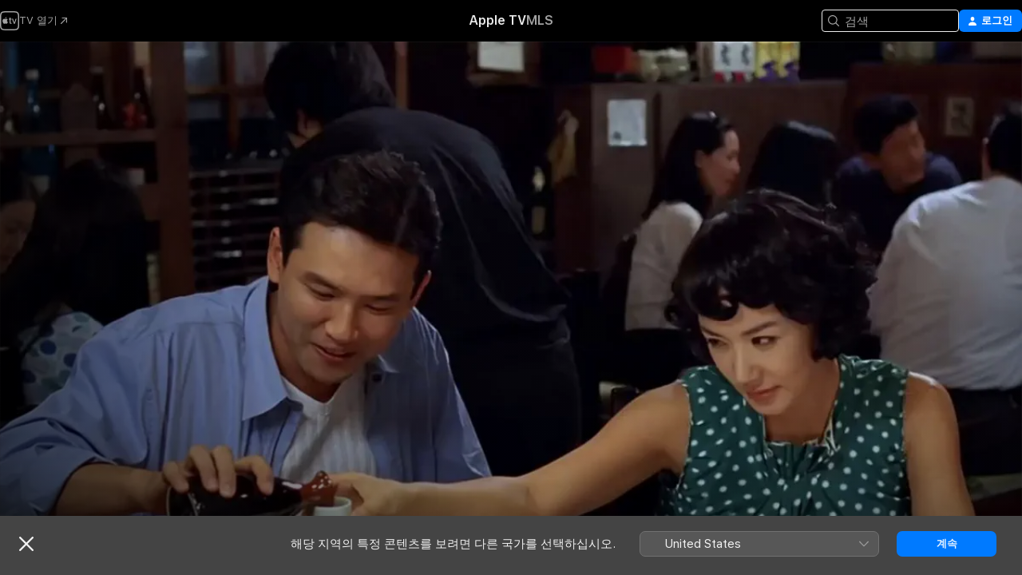

--- FILE ---
content_type: text/html
request_url: https://tv.apple.com/kr/movie/%E1%84%82%E1%85%A2-%E1%84%89%E1%85%A2%E1%86%BC%E1%84%8B%E1%85%A2-%E1%84%80%E1%85%A1%E1%84%8C%E1%85%A1%E1%86%BC-%E1%84%8B%E1%85%A1%E1%84%85%E1%85%B3%E1%86%B7%E1%84%83%E1%85%A1%E1%84%8B%E1%85%AE%E1%86%AB-%E1%84%8B%E1%85%B5%E1%86%AF%E1%84%8C%E1%85%AE%E1%84%8B%E1%85%B5%E1%86%AF/umc.cmc.6uof41jhzdh0j0phk1xu84ykn
body_size: 37099
content:
<!DOCTYPE html>
<html dir="ltr" lang="ko">
    <head>
        <meta charset="utf-8" />
        <meta http-equiv="X-UA-Compatible" content="IE=edge" />
        <meta name="viewport" content="width=device-width,initial-scale=1" />
        <meta name="applicable-device" content="pc,mobile" />
        <meta name="referrer" content="strict-origin" />

        <link
            rel="apple-touch-icon"
            sizes="180x180"
            href="/assets/favicon/favicon-180.png"
        />
        <link
            rel="icon"
            type="image/png"
            sizes="32x32"
            href="/assets/favicon/favicon-32.png"
        />
        <link
            rel="icon"
            type="image/png"
            sizes="16x16"
            href="/assets/favicon/favicon-16.png"
        />
        <link rel="manifest" href="/manifest.json" />

        <title>‎내 생애 가장 아름다운 일주일 - Apple TV</title><!-- HEAD_svelte-1f6k8o2_START --><meta name="version" content="2550.14.0-external"><!-- HEAD_svelte-1f6k8o2_END --><!-- HEAD_svelte-1frznod_START --><link rel="preconnect" href="//www.apple.com/wss/fonts" crossorigin="anonymous"><link rel="stylesheet" as="style" href="//www.apple.com/wss/fonts?families=SF+Pro,v4%7CSF+Pro+Icons,v1%7CSF+Pro+KR,v2&amp;display=swap" type="text/css" referrerpolicy="strict-origin-when-cross-origin"><!-- HEAD_svelte-1frznod_END --><!-- HEAD_svelte-eg3hvx_START -->    <meta name="description" content="다양한 색깔만큼이나 다양한 사랑의 방식들. 여기 이제 막 사랑에 빠진 커플들이 있다. 언제나 당당한 여우같은 페미티스트 여의사와 육두문자를 남발해대는 마초같은 강력계 형사, 세상이야 힘들든 말든 둘의 사랑만큼은 언제나 달콤해야 한다고 믿는 못말리는 닭살 동거커플, 내 …">  <link rel="canonical" href="https://tv.apple.com/kr/movie/%E1%84%82%E1%85%A2-%E1%84%89%E1%85%A2%E1%86%BC%E1%84%8B%E1%85%A2-%E1%84%80%E1%85%A1%E1%84%8C%E1%85%A1%E1%86%BC-%E1%84%8B%E1%85%A1%E1%84%85%E1%85%B3%E1%86%B7%E1%84%83%E1%85%A1%E1%84%8B%E1%85%AE%E1%86%AB-%E1%84%8B%E1%85%B5%E1%86%AF%E1%84%8C%E1%85%AE%E1%84%8B%E1%85%B5%E1%86%AF/umc.cmc.6uof41jhzdh0j0phk1xu84ykn">       <meta name="apple:content_id" content="umc.cmc.6uof41jhzdh0j0phk1xu84ykn"> <meta name="apple:title" content="내 생애 가장 아름다운 일주일"> <meta name="apple:description" content="로맨스 · 드라마">   <meta property="og:title" content="내 생애 가장 아름다운 일주일 - Apple TV"> <meta property="og:description" content="다양한 색깔만큼이나 다양한 사랑의 방식들. 여기 이제 막 사랑에 빠진 커플들이 있다. 언제나 당당한 여우같은 페미티스트 여의사와 육두문자를 남발해대는 마초같은 강력계 형사, 세상이야 힘들든 말든 둘의 사랑만큼은 언제나 달콤해야 한다고 믿는 못말리는 닭살 동거커플, 내 …"> <meta property="og:site_name" content="Apple TV"> <meta property="og:url" content="https://tv.apple.com/kr/movie/%E1%84%82%E1%85%A2-%E1%84%89%E1%85%A2%E1%86%BC%E1%84%8B%E1%85%A2-%E1%84%80%E1%85%A1%E1%84%8C%E1%85%A1%E1%86%BC-%E1%84%8B%E1%85%A1%E1%84%85%E1%85%B3%E1%86%B7%E1%84%83%E1%85%A1%E1%84%8B%E1%85%AE%E1%86%AB-%E1%84%8B%E1%85%B5%E1%86%AF%E1%84%8C%E1%85%AE%E1%84%8B%E1%85%B5%E1%86%AF/umc.cmc.6uof41jhzdh0j0phk1xu84ykn"> <meta property="og:image" content="https://is1-ssl.mzstatic.com/image/thumb/Video125/v4/4c/b2/f8/4cb2f899-1c92-7da4-d5e6-0042039c9064/CJENM_100040129_KR_POSTER_2_3.jpg/1200x675CA.TVA23C01.jpg"> <meta property="og:image:secure_url" content="https://is1-ssl.mzstatic.com/image/thumb/Video125/v4/4c/b2/f8/4cb2f899-1c92-7da4-d5e6-0042039c9064/CJENM_100040129_KR_POSTER_2_3.jpg/1200x675CA.TVA23C01.jpg"> <meta property="og:image:alt" content="내 생애 가장 아름다운 일주일 - Apple TV"> <meta property="og:image:width" content="1200"> <meta property="og:image:height" content="675"> <meta property="og:image:type" content="image/jpg"> <meta property="og:type" content="video.movie"> <meta property="og:locale" content="ko"> <meta property="og:video" content="https://play.itunes.apple.com/WebObjects/MZPlay.woa/hls/playlist.m3u8?cc=KR&amp;a=1588451456&amp;id=358871263&amp;l=ko-KR&amp;aec=HD"> <meta property="og:video:secure_url" content="https://play.itunes.apple.com/WebObjects/MZPlay.woa/hls/playlist.m3u8?cc=KR&amp;a=1588451456&amp;id=358871263&amp;l=ko-KR&amp;aec=HD"> <meta property="og:video:height" content="720"> <meta property="og:video:width" content="1280"> <meta property="og:video:type" content="application/x-mpegURL"> <meta property="og:video:actor" content="엄정화"><meta property="og:video:actor" content="임창정"><meta property="og:video:actor" content="황정민"> <meta property="og:video:director" content="민규동"><meta property="og:video:director" content="윤제균">  <meta property="og:video:release_date" content="2005-10-07T00:00:00.000Z"> <meta property="og:video:duration" content="7920">   <meta name="twitter:title" content="내 생애 가장 아름다운 일주일 - Apple TV"> <meta name="twitter:description" content="다양한 색깔만큼이나 다양한 사랑의 방식들. 여기 이제 막 사랑에 빠진 커플들이 있다. 언제나 당당한 여우같은 페미티스트 여의사와 육두문자를 남발해대는 마초같은 강력계 형사, 세상이야 힘들든 말든 둘의 사랑만큼은 언제나 달콤해야 한다고 믿는 못말리는 닭살 동거커플, 내 …"> <meta name="twitter:site" content="@AppleTV"> <meta name="twitter:image" content="https://is1-ssl.mzstatic.com/image/thumb/Video125/v4/4c/b2/f8/4cb2f899-1c92-7da4-d5e6-0042039c9064/CJENM_100040129_KR_POSTER_2_3.jpg/1200x675CA.TVA23C01.jpg"> <meta name="twitter:image:alt" content="내 생애 가장 아름다운 일주일 - Apple TV"> <meta name="twitter:card" content="summary_large_image">    <script type="application/ld+json" data-svelte-h="svelte-akop8n">{
                "@context": "https://schema.org",
                "@id": "https://tv.apple.com/#organization",
                "@type": "Organization",
                "name": "Apple TV",
                "url": "https://tv.apple.com",
                "logo": "https://tv.apple.com/assets/knowledge-graph/tv.png",
                "sameAs": [
                    "https://www.wikidata.org/wiki/Q270285",
                    "https://twitter.com/AppleTV",
                    "https://www.instagram.com/appletv/",
                    "https://www.facebook.com/appletv/",
                    "https://www.youtube.com/AppleTV",
                    "https://giphy.com/appletv"
                ],
                "parentOrganization": {
                    "@type": "Organization",
                    "name": "Apple",
                    "@id": "https://www.apple.com/#organization",
                    "url": "https://www.apple.com/"
                }
            }</script>    <!-- HTML_TAG_START -->
                <script id=schema:movie type="application/ld+json">
                    {"@context":"https://schema.org","@type":"Movie","actor":[{"@type":"Person","name":"엄정화"},{"@type":"Person","name":"임창정"},{"@type":"Person","name":"황정민"}],"datePublished":"2005-10-07T00:00:00.000Z","description":"다양한 색깔만큼이나 다양한 사랑의 방식들. 여기 이제 막 사랑에 빠진 커플들이 있다. 언제나 당당한 여우같은 페미티스트 여의사와 육두문자를 남발해대는 마초같은 강력계 형사, 세상이야 힘들든 말든 둘의 사랑만큼은 언제나 달콤해야 한다고 믿는 못말리는 닭살 동거커플, 내 …","director":[{"@type":"Person","name":"민규동"},{"@type":"Person","name":"윤제균"}],"image":"https://is1-ssl.mzstatic.com/image/thumb/Video125/v4/4c/b2/f8/4cb2f899-1c92-7da4-d5e6-0042039c9064/CJENM_100040129_KR_POSTER_2_3.jpg/1200x675CA.TVA23C01.jpg","name":"내 생애 가장 아름다운 일주일"}
                </script>
                <!-- HTML_TAG_END -->   <!-- HTML_TAG_START -->
                <script id=schema:breadcrumb-list name=schema:breadcrumb-list type="application/ld+json">
                    {"@context":"https://schema.org","@type":"BreadcrumbList","itemListElement":[{"@type":"ListItem","position":1,"item":{"@id":"https://tv.apple.com","name":"Apple TV"}},{"@type":"ListItem","position":2,"item":{"@id":"https://tv.apple.com/kr/movie/%E1%84%82%E1%85%A2-%E1%84%89%E1%85%A2%E1%86%BC%E1%84%8B%E1%85%A2-%E1%84%80%E1%85%A1%E1%84%8C%E1%85%A1%E1%86%BC-%E1%84%8B%E1%85%A1%E1%84%85%E1%85%B3%E1%86%B7%E1%84%83%E1%85%A1%E1%84%8B%E1%85%AE%E1%86%AB-%E1%84%8B%E1%85%B5%E1%86%AF%E1%84%8C%E1%85%AE%E1%84%8B%E1%85%B5%E1%86%AF/umc.cmc.6uof41jhzdh0j0phk1xu84ykn","name":"내 생애 가장 아름다운 일주일"}}]}
                </script>
                <!-- HTML_TAG_END --> <!-- HEAD_svelte-eg3hvx_END -->
      <script type="module" crossorigin src="/assets/main~DCQmA0IneM.js"></script>
      <link rel="modulepreload" crossorigin href="/assets/CommerceModalContainer~ahkFHdAgIi.js">
      <link rel="stylesheet" crossorigin href="/assets/CommerceModalContainer~dMB8zhtE3w.css">
      <link rel="stylesheet" crossorigin href="/assets/main~C4ibcj_vaK.css">
      <script type="module">import.meta.url;import("_").catch(()=>1);async function* g(){};window.__vite_is_modern_browser=true;</script>
      <script type="module">!function(){if(window.__vite_is_modern_browser)return;console.warn("vite: loading legacy chunks, syntax error above and the same error below should be ignored");var e=document.getElementById("vite-legacy-polyfill"),n=document.createElement("script");n.src=e.src,n.onload=function(){System.import(document.getElementById('vite-legacy-entry').getAttribute('data-src'))},document.body.appendChild(n)}();</script>
    </head>
    <body>
        <script src="/assets/focus-visible/focus-visible.min.js"></script>
        <script
            async
            src="/includes/js-cdn/musickit/v3/amp/mediakit.js"
        ></script>
        <script
            type="module"
            async
            src="/includes/js-cdn/musickit/v3/components/musickit-components/musickit-components.esm.js"
        ></script>
        <script
            nomodule
            async
            src="/includes/js-cdn/musickit/v3/components/musickit-components/musickit-components.js"
        ></script>
        <svg style="display: none" xmlns="http://www.w3.org/2000/svg">
            <symbol id="play-circle-fill" viewBox="0 0 60 60">
                <path
                    class="icon-circle-fill__circle"
                    fill="var(--iconCircleFillBG, transparent)"
                    d="M30 60c16.411 0 30-13.617 30-30C60 13.588 46.382 0 29.971 0 13.588 0 .001 13.588.001 30c0 16.383 13.617 30 30 30Z"
                />
                <path
                    fill="var(--iconFillArrow, var(--keyColor, black))"
                    d="M24.411 41.853c-1.41.853-3.028.177-3.028-1.294V19.47c0-1.44 1.735-2.058 3.028-1.294l17.265 10.235a1.89 1.89 0 0 1 0 3.265L24.411 41.853Z"
                />
            </symbol>
        </svg>
        <div class="body-container">
               <div class="app-container svelte-ksk4wg" data-testid="app-container"><div data-testid="header" class="header header--color svelte-17u3p6w"><div class="header__contents svelte-17u3p6w"><div class="header__open svelte-17u3p6w"></div> <div class="header__tabs svelte-17u3p6w"></div> <div class="header__controls svelte-17u3p6w"><div class="header__search svelte-17u3p6w"><div class="search-input search-input--overrides svelte-1m14fku menu" data-testid="search-input"><div data-testid="amp-search-input" aria-controls="search-suggestions" aria-expanded="false" aria-haspopup="listbox" aria-owns="search-suggestions" class="search-input-container svelte-rg26q6" tabindex="-1" role=""><div class="flex-container svelte-rg26q6"><form id="search-input-form" class="svelte-rg26q6"><svg width="16" height="16" viewBox="0 0 16 16" class="search-svg" aria-hidden="true"><path d="M11.87 10.835q.027.022.051.047l3.864 3.863a.735.735 0 1 1-1.04 1.04l-3.863-3.864-.047-.051a6.667 6.667 0 1 1 1.035-1.035M6.667 12a5.333 5.333 0 1 0 0-10.667 5.333 5.333 0 0 0 0 10.667"></path></svg> <input value="" aria-autocomplete="list" aria-multiline="false" aria-controls="search-suggestions" aria-label="Search" placeholder="검색" spellcheck="false" autocomplete="off" autocorrect="off" autocapitalize="off" type="text" inputmode="search" class="search-input__text-field svelte-rg26q6" data-testid="search-input__text-field"></form> </div> <div data-testid="search-scope-bar"></div>   </div> </div></div> <div class="auth-content svelte-114v0sv" data-testid="auth-content"> <button tabindex="0" data-testid="sign-in-button" class="commerce-button signin svelte-jf121i"><svg width="10" height="11" viewBox="0 0 10 11" class="auth-icon"><path d="M5 5.295c-1.296 0-2.385-1.176-2.385-2.678C2.61 1.152 3.716 0 5 0c1.29 0 2.39 1.128 2.39 2.611C7.39 4.12 6.297 5.295 5 5.295M1.314 11C.337 11 0 10.698 0 10.144c0-1.55 1.929-3.685 5-3.685 3.065 0 5 2.135 5 3.685 0 .554-.337.856-1.314.856z"></path></svg> <span class="button-text">로그인</span> </button> </div></div></div>  </div>   <div id="scrollable-page" class="scrollable-page svelte-xmtc6f" data-main-content data-testid="main-section" aria-hidden="false"><main data-testid="main" class="svelte-1vdwh3d"><div class="content-container svelte-1vdwh3d" data-testid="content-container">    <div class="section svelte-190eab9" data-testid="section-container" aria-label=""><div class="section-content" data-testid="section-content"> <div class="product-header__wrapper svelte-119wsvk"><div class="product-header dark svelte-119wsvk" data-type="Movie" data-testid="product-header"><div class="superhero-lockup-container svelte-1etfiyq"><div class="artwork-container svelte-t4o8fn">  <div data-testid="artwork-component" class="artwork-component artwork-component--aspect-ratio artwork-component--orientation-landscape svelte-uduhys    artwork-component--fullwidth    artwork-component--has-borders" style="
            --artwork-bg-color: rgb(21,16,24);
            --aspect-ratio: 1.7777777777777777;
            --placeholder-bg-color: rgb(21,16,24);
       ">   <picture class="svelte-uduhys"><source sizes="1200px" srcset="https://is1-ssl.mzstatic.com/image/thumb/x7u3NP9G4A71g3pBmVGWow/1200x675.webp 1200w,https://is1-ssl.mzstatic.com/image/thumb/x7u3NP9G4A71g3pBmVGWow/1264x711.webp 1264w" type="image/webp"> <source sizes="1200px" srcset="https://is1-ssl.mzstatic.com/image/thumb/x7u3NP9G4A71g3pBmVGWow/1200x675-60.jpg 1200w,https://is1-ssl.mzstatic.com/image/thumb/x7u3NP9G4A71g3pBmVGWow/1264x711-60.jpg 1264w" type="image/jpeg"> <img alt="" class="artwork-component__contents artwork-component__image svelte-uduhys" src="/assets/artwork/1x1.gif" role="presentation" decoding="async" width="1200" height="675" fetchpriority="high" style="opacity: 1;"></picture> </div> <div class="video-container svelte-t4o8fn">  <div class="background-video svelte-15ycd5v" data-testid="background-video"><div class="video-control__container svelte-1mqmv95" data-testid="video-control-container" aria-hidden="true"><button class="video-control__pause svelte-1mqmv95" data-testid="video-control-pause" aria-hidden="true" aria-label="미리보기 재생" tabindex="0"><svg xmlns="http://www.w3.org/2000/svg" class="icon" viewBox="0 0 28 28"><path d="M14.504 26.946c6.83 0 12.442-5.612 12.442-12.442 0-6.843-5.612-12.454-12.455-12.454-6.83 0-12.441 5.611-12.441 12.454 0 6.83 5.611 12.442 12.454 12.442m0-.965c-6.348 0-11.49-5.142-11.49-11.477s5.142-11.49 11.477-11.49c6.348 0 11.49 5.155 11.49 11.49s-5.142 11.477-11.477 11.477m-2.475-6.5 7.287-4.393c.444-.28.444-.85 0-1.117l-7.287-4.443c-.432-.254-.965-.039-.965.431v9.09c0 .47.52.698.965.432"></path></svg></button> <button class="video-control__mute svelte-1mqmv95" data-testid="video-control-mute" aria-hidden="true" aria-label="미리보기 소리 켬"><svg xmlns="http://www.w3.org/2000/svg" class="icon" viewBox="0 0 28 28"><path d="M14.504 26.946c6.83 0 12.442-5.612 12.442-12.442 0-6.843-5.612-12.454-12.455-12.454-6.83 0-12.441 5.611-12.441 12.454 0 6.83 5.611 12.442 12.454 12.442m0-.965c-6.348 0-11.49-5.142-11.49-11.477s5.142-11.49 11.477-11.49c6.348 0 11.49 5.155 11.49 11.49s-5.142 11.477-11.477 11.477m6.957-4.533c.152-.165.152-.393 0-.545L8.068 7.496a.383.383 0 0 0-.546 0 .36.36 0 0 0 0 .533l13.406 13.42c.14.152.393.164.533 0m-4.278-5.738V9.26c0-.291-.165-.532-.47-.532-.228 0-.38.127-.559.279L13.273 11.8zm-.47 4.507c.254 0 .394-.178.419-.419l.025-1.32-6.322-6.284h-.38c-.483.038-.89.47-.89.99v2.64c0 .635.483 1.118 1.092 1.118h2.159c.101 0 .177.025.254.088l3.084 2.933c.166.14.343.254.56.254"></path></svg></button>  </div> <amp-background-video fit="cover" muted aria-hidden="true"></amp-background-video></div></div>  </div> <div class="container dark svelte-1nh6wvs page-header"><article class="lockup svelte-1nh6wvs"><header class="svelte-1nh6wvs">  <div class="content-logo svelte-1nh6wvs"><h1 class="visually-hidden svelte-1nh6wvs">내 생애 가장 아름다운 일주일</h1> <div style="display: contents; --picture-max-height:81px; --picture-max-width:216px;">  <picture class="picture svelte-1fyueul"><source srcset="https://is1-ssl.mzstatic.com/image/thumb/Video115/v4/b8/d6/1f/b8d61f09-4110-9db2-2cc9-d9044fe5d44d/qic7123511742046261572.png/216x81.png 216w,https://is1-ssl.mzstatic.com/image/thumb/Video115/v4/b8/d6/1f/b8d61f09-4110-9db2-2cc9-d9044fe5d44d/qic7123511742046261572.png/432x162.png 432w" type="image/png"><source srcset="https://is1-ssl.mzstatic.com/image/thumb/Video115/v4/b8/d6/1f/b8d61f09-4110-9db2-2cc9-d9044fe5d44d/qic7123511742046261572.png/216x81.webp 216w,https://is1-ssl.mzstatic.com/image/thumb/Video115/v4/b8/d6/1f/b8d61f09-4110-9db2-2cc9-d9044fe5d44d/qic7123511742046261572.png/432x162.webp 432w" type="image/webp"> <img alt="내 생애 가장 아름다운 일주일" loading="lazy" src="/assets/artwork/1x1.gif" class="svelte-1fyueul"> </picture></div></div>  <div class="metadata svelte-1nh6wvs"> <div style="display: contents; --metadata-list-line-clamp:1;"><span class="metadata-list svelte-i707bi" data-testid="metadata-list"><span>영화</span>  · <span>로맨스</span>  · <span>드라마</span>  </span></div> <div style="display: contents; --display:contents; --opacity:1;"><ul class="badge-row light svelte-nd7koe" data-testid="metadata-badges"><li class="badge badge--rating rating--kr_movies_15 svelte-nd7koe" aria-label="등급 15세 이상 관람가"><span aria-hidden="true" data-rating="15세 이상 관람가" class="svelte-nd7koe"></span> </li> </ul></div></div></header> <div class="description svelte-1nh6wvs"><span class="svelte-1nh6wvs"><div style="display: contents; --moreTextColorOverride:var(--keyColor);">  <div class="truncate-wrapper svelte-1ji3yu5"><p data-testid="truncate-text" dir="auto" class="content svelte-1ji3yu5  title-3" style="--lines: 2; --line-height: var(--lineHeight, 16); --link-length: 4;"><!-- HTML_TAG_START -->다양한 색깔만큼이나 다양한 사랑의 방식들. 여기 이제 막 사랑에 빠진 커플들이 있다. 언제나 당당한 여우같은 페미티스트 여의사와 육두문자를 남발해대는 마초같은 강력계 형사, 세상이야 힘들든 말든 둘의 사랑만큼은 언제나 달콤해야 한다고 믿는 못말리는 닭살 동거커플, 내 사전에 사랑은 없다고 외쳐대다가 어느날 몹시 당황스런 스토커(?)와 맞닥뜨린 전직 농구선수, 우연히 꽃미남 가수를 만나 마음이 흔들려버리고 마는 예비수녀, 이런 그녀를 사로잡아버린 아이돌 스타가수의 아슬아슬한 사랑. 오드리 헵번을 사모하는 고집불통 구두쇠와 자신이 오드리인 줄로만 알고사는 여인. 연애라곤 꼬이기만 하던 그들이 사랑에 제대로 미치면서 생애 가장 짜릿한 일주일이 시작된다!<!-- HTML_TAG_END --></p> </div> </div></span></div> <div class="details svelte-1nh6wvs"><span class="metadata-list svelte-i707bi" data-testid="metadata-list"><span>2005년</span>  · <span>2h 12m</span>  </span> <div style="display: contents; --display:contents; --opacity:0.8;"><ul class="badge-row light svelte-nd7koe" data-testid="metadata-badges"><li class="badge badge--hd svelte-nd7koe" aria-label="고해상도"><span aria-hidden="true" class="svelte-nd7koe"></span> </li> </ul></div></div> </article>    <div class="personnel svelte-1nh6wvs"><div><span class="personnel-title svelte-1nh6wvs">출연</span> <span class="personnel-list svelte-1nh6wvs"><span class="person svelte-1nh6wvs"><a href="https://tv.apple.com/kr/person/%E1%84%8B%E1%85%A5%E1%86%B7%E1%84%8C%E1%85%A5%E1%86%BC%E1%84%92%E1%85%AA/umc.cpc.1q49a9op6k003lxjf5jeh59ej" class="person-link svelte-1nh6wvs">엄정화</a><span class="person-separator svelte-1nh6wvs">,  </span></span><span class="person svelte-1nh6wvs"><a href="https://tv.apple.com/kr/person/%E1%84%8B%E1%85%B5%E1%86%B7%E1%84%8E%E1%85%A1%E1%86%BC%E1%84%8C%E1%85%A5%E1%86%BC/umc.cpc.15r4pqdr2w91t3iwl8a94kevi" class="person-link svelte-1nh6wvs">임창정</a><span class="person-separator svelte-1nh6wvs">,  </span></span><span class="person svelte-1nh6wvs"><a href="https://tv.apple.com/kr/person/%E1%84%92%E1%85%AA%E1%86%BC%E1%84%8C%E1%85%A5%E1%86%BC%E1%84%86%E1%85%B5%E1%86%AB/umc.cpc.591ia0ahoc9w7c9nvfj22qve2" class="person-link svelte-1nh6wvs">황정민</a></span></span> </div><div><span class="personnel-title svelte-1nh6wvs">감독</span> <span class="personnel-list svelte-1nh6wvs"><span class="person svelte-1nh6wvs"><a href="https://tv.apple.com/kr/person/%E1%84%86%E1%85%B5%E1%86%AB%E1%84%80%E1%85%B2%E1%84%83%E1%85%A9%E1%86%BC/umc.cpc.4w38h7upurhovsgubes2wy2mp" class="person-link svelte-1nh6wvs">민규동</a><span class="person-separator svelte-1nh6wvs">,  </span></span><span class="person svelte-1nh6wvs"><a href="https://tv.apple.com/kr/person/%E1%84%8B%E1%85%B2%E1%86%AB%E1%84%8C%E1%85%A6%E1%84%80%E1%85%B2%E1%86%AB/umc.cpc.1arx1lcyfyovy915taaw5mwwn" class="person-link svelte-1nh6wvs">윤제균</a></span></span> </div></div> </div> </div></div> </div></div> </div><div class="section svelte-190eab9   with-bottom-spacing   display-separator" data-testid="section-container" aria-label="예고편"><div class="section-content" data-testid="section-content"><div class="rich-lockup-shelf-header svelte-1l4rc8w"><div class="header svelte-rnrb59">  <div class="header-title-wrapper svelte-rnrb59">   <h2 class="title svelte-rnrb59 title-link" data-testid="header-title"><a href="https://tv.apple.com/kr/shelf/%E1%84%8B%E1%85%A8%E1%84%80%E1%85%A9%E1%84%91%E1%85%A7%E1%86%AB/uts.col.Trailers.umc.cmc.6uof41jhzdh0j0phk1xu84ykn" class="title__button svelte-rnrb59" role="link" tabindex="0"><span class="dir-wrapper" dir="auto">예고편</span> <svg xmlns="http://www.w3.org/2000/svg" class="chevron" viewBox="0 0 64 64" aria-hidden="true"><path d="M19.817 61.863c1.48 0 2.672-.515 3.702-1.546l24.243-23.63c1.352-1.385 1.996-2.737 2.028-4.443 0-1.674-.644-3.09-2.028-4.443L23.519 4.138c-1.03-.998-2.253-1.513-3.702-1.513-2.994 0-5.409 2.382-5.409 5.344 0 1.481.612 2.833 1.739 3.96l20.99 20.347-20.99 20.283c-1.127 1.126-1.739 2.478-1.739 3.96 0 2.93 2.415 5.344 5.409 5.344"></path></svg></a></h2> </div>   </div> </div> <div>   <div class="shelf"><section data-testid="shelf-component" class="shelf-grid shelf-grid--onhover svelte-12rmzef" style="
            --grid-max-content-xsmall: 200px; --grid-column-gap-xsmall: 10px; --grid-row-gap-xsmall: 24px; --grid-small: 3; --grid-column-gap-small: 20px; --grid-row-gap-small: 24px; --grid-medium: 4; --grid-column-gap-medium: 20px; --grid-row-gap-medium: 24px; --grid-large: 5; --grid-column-gap-large: 20px; --grid-row-gap-large: 24px; --grid-xlarge: 5; --grid-column-gap-xlarge: 20px; --grid-row-gap-xlarge: 24px;
            --grid-type: C;
            --grid-rows: 1;
            --standard-lockup-shadow-offset: 15px;
            
        "> <div class="shelf-grid__body svelte-12rmzef" data-testid="shelf-body">   <button disabled aria-label="이전 페이지" type="button" class="shelf-grid-nav__arrow shelf-grid-nav__arrow--left svelte-1xmivhv" data-testid="shelf-button-left" style="--offset: 0px;"><svg xmlns="http://www.w3.org/2000/svg" viewBox="0 0 9 31"><path d="M5.275 29.46a1.61 1.61 0 0 0 1.456 1.077c1.018 0 1.772-.737 1.772-1.737 0-.526-.277-1.186-.449-1.62l-4.68-11.912L8.05 3.363c.172-.442.45-1.116.45-1.625A1.7 1.7 0 0 0 6.728.002a1.6 1.6 0 0 0-1.456 1.09L.675 12.774c-.301.775-.677 1.744-.677 2.495 0 .754.376 1.705.677 2.498L5.272 29.46Z"></path></svg></button> <ul slot="shelf-content" class="shelf-grid__list shelf-grid__list--grid-type-C shelf-grid__list--grid-rows-1 svelte-12rmzef" role="list" tabindex="-1" data-testid="shelf-item-list">   <li class="shelf-grid__list-item svelte-12rmzef" data-index="0" aria-hidden="true"><div class="svelte-12rmzef"><div slot="item" class="svelte-5fmy7e">  <a class="lockup svelte-93u9ds lockup--with-action" href="https://tv.apple.com/kr/clip/%E1%84%82%E1%85%A2-%E1%84%89%E1%85%A2%E1%86%BC%E1%84%8B%E1%85%A2-%E1%84%80%E1%85%A1%E1%84%8C%E1%85%A1%E1%86%BC-%E1%84%8B%E1%85%A1%E1%84%85%E1%85%B3%E1%86%B7%E1%84%83%E1%85%A1%E1%84%8B%E1%85%AE%E1%86%AB-%E1%84%8B%E1%85%B5%E1%86%AF%E1%84%8C%E1%85%AE%E1%84%8B%E1%85%B5%E1%86%AF/umc.cmc.1agrzxbkplw35z3kxm62h7jx1?targetId=umc.cmc.6uof41jhzdh0j0phk1xu84ykn&amp;targetType=Movie" aria-label="내 생애 가장 아름다운 일주일" data-testid="lockup" style="--lockup-aspect-ratio: 16/9; --lockup-border-radius: 14px; --lockup-chin-height: 30px;"><div class="grid svelte-93u9ds" data-testid="lockup-grid"><div class="artwork svelte-93u9ds" data-testid="artwork">  <div data-testid="artwork-component" class="artwork-component artwork-component--aspect-ratio artwork-component--orientation-landscape svelte-uduhys    artwork-component--fullwidth    artwork-component--has-borders" style="
            --artwork-bg-color: #000000;
            --aspect-ratio: 1.5384615384615385;
            --placeholder-bg-color: #000000;
       ">   <picture class="svelte-uduhys"><source sizes=" (max-width:1319px) 290px,(min-width:1320px) and (max-width:1679px) 340px,340px" srcset="https://is1-ssl.mzstatic.com/image/thumb/Video115/v4/91/0a/93/910a9394-c295-04f0-ffd9-06c9a5135b02/Job7231d736-836d-4836-b00d-195f37516914-125051292-PreviewImage_preview_image_101601_video_sdr-Time1634683547644.png/290x193KF.TVALC02.webp?color=000000&amp;style=m 290w,https://is1-ssl.mzstatic.com/image/thumb/Video115/v4/91/0a/93/910a9394-c295-04f0-ffd9-06c9a5135b02/Job7231d736-836d-4836-b00d-195f37516914-125051292-PreviewImage_preview_image_101601_video_sdr-Time1634683547644.png/340x221KF.TVALC02.webp?color=000000&amp;style=m 340w,https://is1-ssl.mzstatic.com/image/thumb/Video115/v4/91/0a/93/910a9394-c295-04f0-ffd9-06c9a5135b02/Job7231d736-836d-4836-b00d-195f37516914-125051292-PreviewImage_preview_image_101601_video_sdr-Time1634683547644.png/580x386KF.TVALC02.webp?color=000000&amp;style=m 580w,https://is1-ssl.mzstatic.com/image/thumb/Video115/v4/91/0a/93/910a9394-c295-04f0-ffd9-06c9a5135b02/Job7231d736-836d-4836-b00d-195f37516914-125051292-PreviewImage_preview_image_101601_video_sdr-Time1634683547644.png/680x442KF.TVALC02.webp?color=000000&amp;style=m 680w" type="image/webp"> <source sizes=" (max-width:1319px) 290px,(min-width:1320px) and (max-width:1679px) 340px,340px" srcset="https://is1-ssl.mzstatic.com/image/thumb/Video115/v4/91/0a/93/910a9394-c295-04f0-ffd9-06c9a5135b02/Job7231d736-836d-4836-b00d-195f37516914-125051292-PreviewImage_preview_image_101601_video_sdr-Time1634683547644.png/290x193KF.TVALC02-60.jpg?color=000000&amp;style=m 290w,https://is1-ssl.mzstatic.com/image/thumb/Video115/v4/91/0a/93/910a9394-c295-04f0-ffd9-06c9a5135b02/Job7231d736-836d-4836-b00d-195f37516914-125051292-PreviewImage_preview_image_101601_video_sdr-Time1634683547644.png/340x221KF.TVALC02-60.jpg?color=000000&amp;style=m 340w,https://is1-ssl.mzstatic.com/image/thumb/Video115/v4/91/0a/93/910a9394-c295-04f0-ffd9-06c9a5135b02/Job7231d736-836d-4836-b00d-195f37516914-125051292-PreviewImage_preview_image_101601_video_sdr-Time1634683547644.png/580x386KF.TVALC02-60.jpg?color=000000&amp;style=m 580w,https://is1-ssl.mzstatic.com/image/thumb/Video115/v4/91/0a/93/910a9394-c295-04f0-ffd9-06c9a5135b02/Job7231d736-836d-4836-b00d-195f37516914-125051292-PreviewImage_preview_image_101601_video_sdr-Time1634683547644.png/680x442KF.TVALC02-60.jpg?color=000000&amp;style=m 680w" type="image/jpeg"> <img alt="내 생애 가장 아름다운 일주일" class="artwork-component__contents artwork-component__image svelte-uduhys" loading="lazy" src="/assets/artwork/1x1.gif" decoding="async" width="340" height="221" fetchpriority="auto" style="opacity: 1;"></picture> </div></div>  <div class="metadata svelte-w6gptj"><div class="legibility-gradient svelte-w6gptj"></div> <div class="title svelte-w6gptj">내 생애 가장 아름다운 일주일</div> <div class="progress-and-attribution svelte-gsgqar"><div class="play-state svelte-gsgqar"><svg xmlns="http://www.w3.org/2000/svg" viewBox="0 0 89.893 120" class="play-icon"><path d="M12.461 94.439c0 5.33 3.149 7.927 6.94 7.927 1.617 0 3.36-.495 5.005-1.409l57.665-33.658c4.198-2.469 5.903-4.317 5.903-7.331 0-3.013-1.705-4.861-5.903-7.33L24.406 18.98c-1.645-.915-3.388-1.41-5.005-1.41-3.791 0-6.94 2.598-6.94 7.927z"></path></svg></div>  <div class="duration svelte-gsgqar">드라마</div> <div class="context-menu svelte-gsgqar"><amp-contextual-menu-button config="[object Object]" class="svelte-1sn4kz"> <span aria-label="더 보기" class="more-button svelte-1sn4kz more-button--platter" data-testid="more-button" slot="trigger-content"><svg width="28" height="28" viewBox="0 0 28 28" class="glyph" xmlns="http://www.w3.org/2000/svg"><circle fill="var(--iconCircleFill, transparent)" cx="14" cy="14" r="14"></circle><path fill="var(--iconEllipsisFill, white)" d="M10.105 14c0-.87-.687-1.55-1.564-1.55-.862 0-1.557.695-1.557 1.55 0 .848.695 1.55 1.557 1.55.855 0 1.564-.702 1.564-1.55zm5.437 0c0-.87-.68-1.55-1.542-1.55A1.55 1.55 0 0012.45 14c0 .848.695 1.55 1.55 1.55.848 0 1.542-.702 1.542-1.55zm5.474 0c0-.87-.687-1.55-1.557-1.55-.87 0-1.564.695-1.564 1.55 0 .848.694 1.55 1.564 1.55.848 0 1.557-.702 1.557-1.55z"></path></svg></span> </amp-contextual-menu-button></div> </div></div>  </div> </a></div> </div></li> </ul> <button aria-label="다음 페이지" type="button" class="shelf-grid-nav__arrow shelf-grid-nav__arrow--right svelte-1xmivhv" data-testid="shelf-button-right" style="--offset: 0px;"><svg xmlns="http://www.w3.org/2000/svg" viewBox="0 0 9 31"><path d="M5.275 29.46a1.61 1.61 0 0 0 1.456 1.077c1.018 0 1.772-.737 1.772-1.737 0-.526-.277-1.186-.449-1.62l-4.68-11.912L8.05 3.363c.172-.442.45-1.116.45-1.625A1.7 1.7 0 0 0 6.728.002a1.6 1.6 0 0 0-1.456 1.09L.675 12.774c-.301.775-.677 1.744-.677 2.495 0 .754.376 1.705.677 2.498L5.272 29.46Z"></path></svg></button></div> </section> </div></div></div> </div><div class="section svelte-190eab9   with-bottom-spacing   display-separator" data-testid="section-container" aria-label="관련 콘텐츠"><div class="section-content" data-testid="section-content"><div class="rich-lockup-shelf-header svelte-1l4rc8w"><div class="header svelte-rnrb59">  <div class="header-title-wrapper svelte-rnrb59">   <h2 class="title svelte-rnrb59 title-link" data-testid="header-title"><a href="https://tv.apple.com/kr/shelf/%E1%84%80%E1%85%AA%E1%86%AB%E1%84%85%E1%85%A7%E1%86%AB-%E1%84%8F%E1%85%A9%E1%86%AB%E1%84%90%E1%85%A6%E1%86%AB%E1%84%8E%E1%85%B3/uts.col.ContentRelated.umc.cmc.6uof41jhzdh0j0phk1xu84ykn" class="title__button svelte-rnrb59" role="link" tabindex="0"><span class="dir-wrapper" dir="auto">관련 콘텐츠</span> <svg xmlns="http://www.w3.org/2000/svg" class="chevron" viewBox="0 0 64 64" aria-hidden="true"><path d="M19.817 61.863c1.48 0 2.672-.515 3.702-1.546l24.243-23.63c1.352-1.385 1.996-2.737 2.028-4.443 0-1.674-.644-3.09-2.028-4.443L23.519 4.138c-1.03-.998-2.253-1.513-3.702-1.513-2.994 0-5.409 2.382-5.409 5.344 0 1.481.612 2.833 1.739 3.96l20.99 20.347-20.99 20.283c-1.127 1.126-1.739 2.478-1.739 3.96 0 2.93 2.415 5.344 5.409 5.344"></path></svg></a></h2> </div>   </div> </div> <div>   <div class="shelf"><section data-testid="shelf-component" class="shelf-grid shelf-grid--onhover svelte-12rmzef" style="
            --grid-max-content-xsmall: 144px; --grid-column-gap-xsmall: 10px; --grid-row-gap-xsmall: 24px; --grid-small: 5; --grid-column-gap-small: 20px; --grid-row-gap-small: 24px; --grid-medium: 6; --grid-column-gap-medium: 20px; --grid-row-gap-medium: 24px; --grid-large: 8; --grid-column-gap-large: 20px; --grid-row-gap-large: 24px; --grid-xlarge: 8; --grid-column-gap-xlarge: 20px; --grid-row-gap-xlarge: 24px;
            --grid-type: I;
            --grid-rows: 1;
            --standard-lockup-shadow-offset: 15px;
            
        "> <div class="shelf-grid__body svelte-12rmzef" data-testid="shelf-body">   <button disabled aria-label="이전 페이지" type="button" class="shelf-grid-nav__arrow shelf-grid-nav__arrow--left svelte-1xmivhv" data-testid="shelf-button-left" style="--offset: 0px;"><svg xmlns="http://www.w3.org/2000/svg" viewBox="0 0 9 31"><path d="M5.275 29.46a1.61 1.61 0 0 0 1.456 1.077c1.018 0 1.772-.737 1.772-1.737 0-.526-.277-1.186-.449-1.62l-4.68-11.912L8.05 3.363c.172-.442.45-1.116.45-1.625A1.7 1.7 0 0 0 6.728.002a1.6 1.6 0 0 0-1.456 1.09L.675 12.774c-.301.775-.677 1.744-.677 2.495 0 .754.376 1.705.677 2.498L5.272 29.46Z"></path></svg></button> <ul slot="shelf-content" class="shelf-grid__list shelf-grid__list--grid-type-I shelf-grid__list--grid-rows-1 svelte-12rmzef" role="list" tabindex="-1" data-testid="shelf-item-list">   <li class="shelf-grid__list-item svelte-12rmzef" data-index="0" aria-hidden="true"><div class="svelte-12rmzef"><div slot="item" class="svelte-5fmy7e">  <a class="lockup svelte-93u9ds" href="https://tv.apple.com/kr/show/%E1%84%91%E1%85%A1%E1%84%8E%E1%85%B5%E1%86%AB%E1%84%8F%E1%85%A9---pachinko/umc.cmc.17vf6g68dy89kk1l1nnb6min4" aria-label="'파친코' - Pachinko" data-testid="lockup" style="--lockup-aspect-ratio: 2/3; --lockup-border-radius: 14px; --lockup-chin-height: 0px;"><div class="grid svelte-93u9ds grid--no-chin" data-testid="lockup-grid"><div class="artwork svelte-93u9ds" data-testid="artwork">  <div data-testid="artwork-component" class="artwork-component artwork-component--aspect-ratio artwork-component--orientation-portrait svelte-uduhys    artwork-component--fullwidth    artwork-component--has-borders" style="
            --artwork-bg-color: rgb(127,194,199);
            --aspect-ratio: 0.6666666666666666;
            --placeholder-bg-color: rgb(127,194,199);
       ">   <picture class="svelte-uduhys"><source sizes="225px" srcset="https://is1-ssl.mzstatic.com/image/thumb/jcL6jkv0DZPmu1XAZlRpDw/225x338CA.TVA23C01.webp 225w,https://is1-ssl.mzstatic.com/image/thumb/jcL6jkv0DZPmu1XAZlRpDw/450x676CA.TVA23C01.webp 450w" type="image/webp"> <source sizes="225px" srcset="https://is1-ssl.mzstatic.com/image/thumb/jcL6jkv0DZPmu1XAZlRpDw/225x338CA.TVA23C01-60.jpg 225w,https://is1-ssl.mzstatic.com/image/thumb/jcL6jkv0DZPmu1XAZlRpDw/450x676CA.TVA23C01-60.jpg 450w" type="image/jpeg"> <img alt="'파친코' - Pachinko" class="artwork-component__contents artwork-component__image svelte-uduhys" loading="lazy" src="/assets/artwork/1x1.gif" decoding="async" width="225" height="337" fetchpriority="auto" style="opacity: 1;"></picture> </div></div>     <div class="lockup-scrim svelte-rdhtgn" data-testid="lockup-scrim"></div> <div class="lockup-context-menu svelte-1vr883s" data-testid="lockup-context-menu"><amp-contextual-menu-button config="[object Object]" class="svelte-1sn4kz"> <span aria-label="더 보기" class="more-button svelte-1sn4kz more-button--platter  more-button--material" data-testid="more-button" slot="trigger-content"><svg width="28" height="28" viewBox="0 0 28 28" class="glyph" xmlns="http://www.w3.org/2000/svg"><circle fill="var(--iconCircleFill, transparent)" cx="14" cy="14" r="14"></circle><path fill="var(--iconEllipsisFill, white)" d="M10.105 14c0-.87-.687-1.55-1.564-1.55-.862 0-1.557.695-1.557 1.55 0 .848.695 1.55 1.557 1.55.855 0 1.564-.702 1.564-1.55zm5.437 0c0-.87-.68-1.55-1.542-1.55A1.55 1.55 0 0012.45 14c0 .848.695 1.55 1.55 1.55.848 0 1.542-.702 1.542-1.55zm5.474 0c0-.87-.687-1.55-1.557-1.55-.87 0-1.564.695-1.564 1.55 0 .848.694 1.55 1.564 1.55.848 0 1.557-.702 1.557-1.55z"></path></svg></span> </amp-contextual-menu-button></div></div> </a></div> </div></li>   <li class="shelf-grid__list-item svelte-12rmzef" data-index="1" aria-hidden="true"><div class="svelte-12rmzef"><div slot="item" class="svelte-5fmy7e">  <a class="lockup svelte-93u9ds" href="https://tv.apple.com/kr/show/%E1%84%8B%E1%85%B3%E1%86%BC%E1%84%80%E1%85%B3%E1%86%B8%E1%84%82%E1%85%A1%E1%86%B7%E1%84%82%E1%85%A7/umc.cmc.tcj4955z37j94o5tcl7yd8tb" aria-label="응급남녀" data-testid="lockup" style="--lockup-aspect-ratio: 2/3; --lockup-border-radius: 14px; --lockup-chin-height: 0px;"><div class="grid svelte-93u9ds grid--no-chin" data-testid="lockup-grid"><div class="artwork svelte-93u9ds" data-testid="artwork">  <div data-testid="artwork-component" class="artwork-component artwork-component--aspect-ratio artwork-component--orientation-portrait svelte-uduhys    artwork-component--fullwidth    artwork-component--has-borders" style="
            --artwork-bg-color: rgb(252,242,239);
            --aspect-ratio: 0.6666666666666666;
            --placeholder-bg-color: rgb(252,242,239);
       ">   <picture class="svelte-uduhys"><source sizes="225px" srcset="https://is1-ssl.mzstatic.com/image/thumb/GJrAM8WNhtAPiKAP8U-aOg/225x338CA.TVA23C01.webp 225w,https://is1-ssl.mzstatic.com/image/thumb/GJrAM8WNhtAPiKAP8U-aOg/450x676CA.TVA23C01.webp 450w" type="image/webp"> <source sizes="225px" srcset="https://is1-ssl.mzstatic.com/image/thumb/GJrAM8WNhtAPiKAP8U-aOg/225x338CA.TVA23C01-60.jpg 225w,https://is1-ssl.mzstatic.com/image/thumb/GJrAM8WNhtAPiKAP8U-aOg/450x676CA.TVA23C01-60.jpg 450w" type="image/jpeg"> <img alt="응급남녀" class="artwork-component__contents artwork-component__image svelte-uduhys" loading="lazy" src="/assets/artwork/1x1.gif" decoding="async" width="225" height="337" fetchpriority="auto" style="opacity: 1;"></picture> </div></div>     <div class="lockup-scrim svelte-rdhtgn" data-testid="lockup-scrim"></div> <div class="lockup-context-menu svelte-1vr883s" data-testid="lockup-context-menu"><amp-contextual-menu-button config="[object Object]" class="svelte-1sn4kz"> <span aria-label="더 보기" class="more-button svelte-1sn4kz more-button--platter  more-button--material" data-testid="more-button" slot="trigger-content"><svg width="28" height="28" viewBox="0 0 28 28" class="glyph" xmlns="http://www.w3.org/2000/svg"><circle fill="var(--iconCircleFill, transparent)" cx="14" cy="14" r="14"></circle><path fill="var(--iconEllipsisFill, white)" d="M10.105 14c0-.87-.687-1.55-1.564-1.55-.862 0-1.557.695-1.557 1.55 0 .848.695 1.55 1.557 1.55.855 0 1.564-.702 1.564-1.55zm5.437 0c0-.87-.68-1.55-1.542-1.55A1.55 1.55 0 0012.45 14c0 .848.695 1.55 1.55 1.55.848 0 1.542-.702 1.542-1.55zm5.474 0c0-.87-.687-1.55-1.557-1.55-.87 0-1.564.695-1.564 1.55 0 .848.694 1.55 1.564 1.55.848 0 1.557-.702 1.557-1.55z"></path></svg></span> </amp-contextual-menu-button></div></div> </a></div> </div></li>   <li class="shelf-grid__list-item svelte-12rmzef" data-index="2" aria-hidden="true"><div class="svelte-12rmzef"><div slot="item" class="svelte-5fmy7e">  <a class="lockup svelte-93u9ds" href="https://tv.apple.com/kr/show/%E1%84%92%E1%85%A1%E1%86%AB%E1%84%87%E1%85%A5%E1%86%AB-%E1%84%83%E1%85%A5-%E1%84%92%E1%85%A2%E1%84%91%E1%85%B5%E1%84%8B%E1%85%A6%E1%86%AB%E1%84%83%E1%85%B5%E1%86%BC/umc.cmc.32wg6nijl3b4gskkd1q3zylfb" aria-label="한번 더 해피엔딩" data-testid="lockup" style="--lockup-aspect-ratio: 2/3; --lockup-border-radius: 14px; --lockup-chin-height: 0px;"><div class="grid svelte-93u9ds grid--no-chin" data-testid="lockup-grid"><div class="artwork svelte-93u9ds" data-testid="artwork">  <div data-testid="artwork-component" class="artwork-component artwork-component--aspect-ratio artwork-component--orientation-portrait svelte-uduhys    artwork-component--fullwidth    artwork-component--has-borders" style="
            --artwork-bg-color: rgb(197,205,207);
            --aspect-ratio: 0.6666666666666666;
            --placeholder-bg-color: rgb(197,205,207);
       ">   <picture class="svelte-uduhys"><source sizes="225px" srcset="https://is1-ssl.mzstatic.com/image/thumb/D5j3xrXEi535EH8KLOqF8w/225x338CA.TVA23C01.webp 225w,https://is1-ssl.mzstatic.com/image/thumb/D5j3xrXEi535EH8KLOqF8w/450x676CA.TVA23C01.webp 450w" type="image/webp"> <source sizes="225px" srcset="https://is1-ssl.mzstatic.com/image/thumb/D5j3xrXEi535EH8KLOqF8w/225x338CA.TVA23C01-60.jpg 225w,https://is1-ssl.mzstatic.com/image/thumb/D5j3xrXEi535EH8KLOqF8w/450x676CA.TVA23C01-60.jpg 450w" type="image/jpeg"> <img alt="한번 더 해피엔딩" class="artwork-component__contents artwork-component__image svelte-uduhys" loading="lazy" src="/assets/artwork/1x1.gif" decoding="async" width="225" height="337" fetchpriority="auto" style="opacity: 1;"></picture> </div></div>     <div class="lockup-scrim svelte-rdhtgn" data-testid="lockup-scrim"></div> <div class="lockup-context-menu svelte-1vr883s" data-testid="lockup-context-menu"><amp-contextual-menu-button config="[object Object]" class="svelte-1sn4kz"> <span aria-label="더 보기" class="more-button svelte-1sn4kz more-button--platter  more-button--material" data-testid="more-button" slot="trigger-content"><svg width="28" height="28" viewBox="0 0 28 28" class="glyph" xmlns="http://www.w3.org/2000/svg"><circle fill="var(--iconCircleFill, transparent)" cx="14" cy="14" r="14"></circle><path fill="var(--iconEllipsisFill, white)" d="M10.105 14c0-.87-.687-1.55-1.564-1.55-.862 0-1.557.695-1.557 1.55 0 .848.695 1.55 1.557 1.55.855 0 1.564-.702 1.564-1.55zm5.437 0c0-.87-.68-1.55-1.542-1.55A1.55 1.55 0 0012.45 14c0 .848.695 1.55 1.55 1.55.848 0 1.542-.702 1.542-1.55zm5.474 0c0-.87-.687-1.55-1.557-1.55-.87 0-1.564.695-1.564 1.55 0 .848.694 1.55 1.564 1.55.848 0 1.557-.702 1.557-1.55z"></path></svg></span> </amp-contextual-menu-button></div></div> </a></div> </div></li>   <li class="shelf-grid__list-item svelte-12rmzef" data-index="3" aria-hidden="true"><div class="svelte-12rmzef"><div slot="item" class="svelte-5fmy7e">  <a class="lockup svelte-93u9ds" href="https://tv.apple.com/kr/show/%E1%84%80%E1%85%A1%E1%84%92%E1%85%AA%E1%84%86%E1%85%A1%E1%86%AB%E1%84%89%E1%85%A1%E1%84%89%E1%85%A5%E1%86%BC/umc.cmc.3nnpmiva04gb3f3xh1fbyc3zv" aria-label="가화만사성" data-testid="lockup" style="--lockup-aspect-ratio: 2/3; --lockup-border-radius: 14px; --lockup-chin-height: 0px;"><div class="grid svelte-93u9ds grid--no-chin" data-testid="lockup-grid"><div class="artwork svelte-93u9ds" data-testid="artwork">  <div data-testid="artwork-component" class="artwork-component artwork-component--aspect-ratio artwork-component--orientation-portrait svelte-uduhys    artwork-component--fullwidth    artwork-component--has-borders" style="
            --artwork-bg-color: rgb(13,2,1);
            --aspect-ratio: 0.6666666666666666;
            --placeholder-bg-color: rgb(13,2,1);
       ">   <picture class="svelte-uduhys"><source sizes="225px" srcset="https://is1-ssl.mzstatic.com/image/thumb/Gt2_dY3Gft2dDiHMv3_0cg/225x338CA.TVA23C01.webp 225w,https://is1-ssl.mzstatic.com/image/thumb/Gt2_dY3Gft2dDiHMv3_0cg/450x676CA.TVA23C01.webp 450w" type="image/webp"> <source sizes="225px" srcset="https://is1-ssl.mzstatic.com/image/thumb/Gt2_dY3Gft2dDiHMv3_0cg/225x338CA.TVA23C01-60.jpg 225w,https://is1-ssl.mzstatic.com/image/thumb/Gt2_dY3Gft2dDiHMv3_0cg/450x676CA.TVA23C01-60.jpg 450w" type="image/jpeg"> <img alt="가화만사성" class="artwork-component__contents artwork-component__image svelte-uduhys" loading="lazy" src="/assets/artwork/1x1.gif" decoding="async" width="225" height="337" fetchpriority="auto" style="opacity: 1;"></picture> </div></div>     <div class="lockup-scrim svelte-rdhtgn" data-testid="lockup-scrim"></div> <div class="lockup-context-menu svelte-1vr883s" data-testid="lockup-context-menu"><amp-contextual-menu-button config="[object Object]" class="svelte-1sn4kz"> <span aria-label="더 보기" class="more-button svelte-1sn4kz more-button--platter  more-button--material" data-testid="more-button" slot="trigger-content"><svg width="28" height="28" viewBox="0 0 28 28" class="glyph" xmlns="http://www.w3.org/2000/svg"><circle fill="var(--iconCircleFill, transparent)" cx="14" cy="14" r="14"></circle><path fill="var(--iconEllipsisFill, white)" d="M10.105 14c0-.87-.687-1.55-1.564-1.55-.862 0-1.557.695-1.557 1.55 0 .848.695 1.55 1.557 1.55.855 0 1.564-.702 1.564-1.55zm5.437 0c0-.87-.68-1.55-1.542-1.55A1.55 1.55 0 0012.45 14c0 .848.695 1.55 1.55 1.55.848 0 1.542-.702 1.542-1.55zm5.474 0c0-.87-.687-1.55-1.557-1.55-.87 0-1.564.695-1.564 1.55 0 .848.694 1.55 1.564 1.55.848 0 1.557-.702 1.557-1.55z"></path></svg></span> </amp-contextual-menu-button></div></div> </a></div> </div></li>   <li class="shelf-grid__list-item svelte-12rmzef" data-index="4" aria-hidden="true"><div class="svelte-12rmzef"><div slot="item" class="svelte-5fmy7e">  <a class="lockup svelte-93u9ds" href="https://tv.apple.com/kr/show/%E1%84%83%E1%85%AE%E1%84%87%E1%85%A5%E1%86%AB%E1%84%8D%E1%85%A2-%E1%84%89%E1%85%B3%E1%84%86%E1%85%AE%E1%84%89%E1%85%A1%E1%86%AF/umc.cmc.4ptwiyhytr6zvz7gpsorn0uqf" aria-label="두번째 스무살" data-testid="lockup" style="--lockup-aspect-ratio: 2/3; --lockup-border-radius: 14px; --lockup-chin-height: 0px;"><div class="grid svelte-93u9ds grid--no-chin" data-testid="lockup-grid"><div class="artwork svelte-93u9ds" data-testid="artwork">  <div data-testid="artwork-component" class="artwork-component artwork-component--aspect-ratio artwork-component--orientation-portrait svelte-uduhys    artwork-component--fullwidth    artwork-component--has-borders" style="
            --artwork-bg-color: rgb(62,83,40);
            --aspect-ratio: 0.6666666666666666;
            --placeholder-bg-color: rgb(62,83,40);
       ">   <picture class="svelte-uduhys"><source sizes="225px" srcset="https://is1-ssl.mzstatic.com/image/thumb/oYhZfMd8FsDa-X6rX_kULQ/225x338CA.TVA23C01.webp 225w,https://is1-ssl.mzstatic.com/image/thumb/oYhZfMd8FsDa-X6rX_kULQ/450x676CA.TVA23C01.webp 450w" type="image/webp"> <source sizes="225px" srcset="https://is1-ssl.mzstatic.com/image/thumb/oYhZfMd8FsDa-X6rX_kULQ/225x338CA.TVA23C01-60.jpg 225w,https://is1-ssl.mzstatic.com/image/thumb/oYhZfMd8FsDa-X6rX_kULQ/450x676CA.TVA23C01-60.jpg 450w" type="image/jpeg"> <img alt="두번째 스무살" class="artwork-component__contents artwork-component__image svelte-uduhys" loading="lazy" src="/assets/artwork/1x1.gif" decoding="async" width="225" height="337" fetchpriority="auto" style="opacity: 1;"></picture> </div></div>     <div class="lockup-scrim svelte-rdhtgn" data-testid="lockup-scrim"></div> <div class="lockup-context-menu svelte-1vr883s" data-testid="lockup-context-menu"><amp-contextual-menu-button config="[object Object]" class="svelte-1sn4kz"> <span aria-label="더 보기" class="more-button svelte-1sn4kz more-button--platter  more-button--material" data-testid="more-button" slot="trigger-content"><svg width="28" height="28" viewBox="0 0 28 28" class="glyph" xmlns="http://www.w3.org/2000/svg"><circle fill="var(--iconCircleFill, transparent)" cx="14" cy="14" r="14"></circle><path fill="var(--iconEllipsisFill, white)" d="M10.105 14c0-.87-.687-1.55-1.564-1.55-.862 0-1.557.695-1.557 1.55 0 .848.695 1.55 1.557 1.55.855 0 1.564-.702 1.564-1.55zm5.437 0c0-.87-.68-1.55-1.542-1.55A1.55 1.55 0 0012.45 14c0 .848.695 1.55 1.55 1.55.848 0 1.542-.702 1.542-1.55zm5.474 0c0-.87-.687-1.55-1.557-1.55-.87 0-1.564.695-1.564 1.55 0 .848.694 1.55 1.564 1.55.848 0 1.557-.702 1.557-1.55z"></path></svg></span> </amp-contextual-menu-button></div></div> </a></div> </div></li>   <li class="shelf-grid__list-item svelte-12rmzef" data-index="5" aria-hidden="true"><div class="svelte-12rmzef"><div slot="item" class="svelte-5fmy7e">  <a class="lockup svelte-93u9ds" href="https://tv.apple.com/kr/show/%E1%84%8C%E1%85%A1%E1%86%BC%E1%84%86%E1%85%B5%E1%84%87%E1%85%B5%E1%86%BE-%E1%84%8B%E1%85%A7%E1%86%AB%E1%84%8B%E1%85%B5%E1%86%AB%E1%84%83%E1%85%B3%E1%86%AF/umc.cmc.4dbeklxl9v0kn48zcjfka5y64" aria-label="장미빛 연인들" data-testid="lockup" style="--lockup-aspect-ratio: 2/3; --lockup-border-radius: 14px; --lockup-chin-height: 0px;"><div class="grid svelte-93u9ds grid--no-chin" data-testid="lockup-grid"><div class="artwork svelte-93u9ds" data-testid="artwork">  <div data-testid="artwork-component" class="artwork-component artwork-component--aspect-ratio artwork-component--orientation-portrait svelte-uduhys    artwork-component--fullwidth    artwork-component--has-borders" style="
            --artwork-bg-color: rgb(229,202,191);
            --aspect-ratio: 0.6666666666666666;
            --placeholder-bg-color: rgb(229,202,191);
       ">   <picture class="svelte-uduhys"><source sizes="225px" srcset="https://is1-ssl.mzstatic.com/image/thumb/tK_i9bJifb6NcwiRppXYNQ/225x338CA.TVA23C01.webp 225w,https://is1-ssl.mzstatic.com/image/thumb/tK_i9bJifb6NcwiRppXYNQ/450x676CA.TVA23C01.webp 450w" type="image/webp"> <source sizes="225px" srcset="https://is1-ssl.mzstatic.com/image/thumb/tK_i9bJifb6NcwiRppXYNQ/225x338CA.TVA23C01-60.jpg 225w,https://is1-ssl.mzstatic.com/image/thumb/tK_i9bJifb6NcwiRppXYNQ/450x676CA.TVA23C01-60.jpg 450w" type="image/jpeg"> <img alt="장미빛 연인들" class="artwork-component__contents artwork-component__image svelte-uduhys" loading="lazy" src="/assets/artwork/1x1.gif" decoding="async" width="225" height="337" fetchpriority="auto" style="opacity: 1;"></picture> </div></div>     <div class="lockup-scrim svelte-rdhtgn" data-testid="lockup-scrim"></div> <div class="lockup-context-menu svelte-1vr883s" data-testid="lockup-context-menu"><amp-contextual-menu-button config="[object Object]" class="svelte-1sn4kz"> <span aria-label="더 보기" class="more-button svelte-1sn4kz more-button--platter  more-button--material" data-testid="more-button" slot="trigger-content"><svg width="28" height="28" viewBox="0 0 28 28" class="glyph" xmlns="http://www.w3.org/2000/svg"><circle fill="var(--iconCircleFill, transparent)" cx="14" cy="14" r="14"></circle><path fill="var(--iconEllipsisFill, white)" d="M10.105 14c0-.87-.687-1.55-1.564-1.55-.862 0-1.557.695-1.557 1.55 0 .848.695 1.55 1.557 1.55.855 0 1.564-.702 1.564-1.55zm5.437 0c0-.87-.68-1.55-1.542-1.55A1.55 1.55 0 0012.45 14c0 .848.695 1.55 1.55 1.55.848 0 1.542-.702 1.542-1.55zm5.474 0c0-.87-.687-1.55-1.557-1.55-.87 0-1.564.695-1.564 1.55 0 .848.694 1.55 1.564 1.55.848 0 1.557-.702 1.557-1.55z"></path></svg></span> </amp-contextual-menu-button></div></div> </a></div> </div></li>   <li class="shelf-grid__list-item svelte-12rmzef" data-index="6" aria-hidden="true"><div class="svelte-12rmzef"><div slot="item" class="svelte-5fmy7e">  <a class="lockup svelte-93u9ds" href="https://tv.apple.com/kr/movie/%E1%84%84%E1%85%B3%E1%84%80%E1%85%A5%E1%84%8B%E1%85%AE%E1%86%AB-%E1%84%80%E1%85%A5%E1%86%BA%E1%84%8B%E1%85%B5-%E1%84%8C%E1%85%A9%E1%87%82%E1%84%8B%E1%85%A1/umc.cmc.54fu6ta7vlh43hyeudqvv0h7v" aria-label="뜨거운 것이 좋아" data-testid="lockup" style="--lockup-aspect-ratio: 2/3; --lockup-border-radius: 14px; --lockup-chin-height: 0px;"><div class="grid svelte-93u9ds grid--no-chin" data-testid="lockup-grid"><div class="artwork svelte-93u9ds" data-testid="artwork">  <div data-testid="artwork-component" class="artwork-component artwork-component--aspect-ratio artwork-component--orientation-portrait svelte-uduhys    artwork-component--fullwidth    artwork-component--has-borders" style="
            --artwork-bg-color: rgb(40,29,27);
            --aspect-ratio: 0.6666666666666666;
            --placeholder-bg-color: rgb(40,29,27);
       ">   <picture class="svelte-uduhys"><source sizes="225px" srcset="https://is1-ssl.mzstatic.com/image/thumb/Video122/v4/c9/af/78/c9af78af-2b08-8536-88a4-d619d8f959c0/CJENM_100040191_KR_POSTER_2_3.jpg/225x338CA.TVA23C01.webp 225w,https://is1-ssl.mzstatic.com/image/thumb/Video122/v4/c9/af/78/c9af78af-2b08-8536-88a4-d619d8f959c0/CJENM_100040191_KR_POSTER_2_3.jpg/450x676CA.TVA23C01.webp 450w" type="image/webp"> <source sizes="225px" srcset="https://is1-ssl.mzstatic.com/image/thumb/Video122/v4/c9/af/78/c9af78af-2b08-8536-88a4-d619d8f959c0/CJENM_100040191_KR_POSTER_2_3.jpg/225x338CA.TVA23C01-60.jpg 225w,https://is1-ssl.mzstatic.com/image/thumb/Video122/v4/c9/af/78/c9af78af-2b08-8536-88a4-d619d8f959c0/CJENM_100040191_KR_POSTER_2_3.jpg/450x676CA.TVA23C01-60.jpg 450w" type="image/jpeg"> <img alt="뜨거운 것이 좋아" class="artwork-component__contents artwork-component__image svelte-uduhys" loading="lazy" src="/assets/artwork/1x1.gif" decoding="async" width="225" height="337" fetchpriority="auto" style="opacity: 1;"></picture> </div></div>     <div class="lockup-scrim svelte-rdhtgn" data-testid="lockup-scrim"></div> <div class="lockup-context-menu svelte-1vr883s" data-testid="lockup-context-menu"><amp-contextual-menu-button config="[object Object]" class="svelte-1sn4kz"> <span aria-label="더 보기" class="more-button svelte-1sn4kz more-button--platter  more-button--material" data-testid="more-button" slot="trigger-content"><svg width="28" height="28" viewBox="0 0 28 28" class="glyph" xmlns="http://www.w3.org/2000/svg"><circle fill="var(--iconCircleFill, transparent)" cx="14" cy="14" r="14"></circle><path fill="var(--iconEllipsisFill, white)" d="M10.105 14c0-.87-.687-1.55-1.564-1.55-.862 0-1.557.695-1.557 1.55 0 .848.695 1.55 1.557 1.55.855 0 1.564-.702 1.564-1.55zm5.437 0c0-.87-.68-1.55-1.542-1.55A1.55 1.55 0 0012.45 14c0 .848.695 1.55 1.55 1.55.848 0 1.542-.702 1.542-1.55zm5.474 0c0-.87-.687-1.55-1.557-1.55-.87 0-1.564.695-1.564 1.55 0 .848.694 1.55 1.564 1.55.848 0 1.557-.702 1.557-1.55z"></path></svg></span> </amp-contextual-menu-button></div></div> </a></div> </div></li>   <li class="shelf-grid__list-item svelte-12rmzef" data-index="7" aria-hidden="true"><div class="svelte-12rmzef"><div slot="item" class="svelte-5fmy7e">  <a class="lockup svelte-93u9ds" href="https://tv.apple.com/kr/show/%E1%84%83%E1%85%A1%E1%86%BC%E1%84%89%E1%85%B5%E1%86%AB%E1%84%86%E1%85%A1%E1%86%AB%E1%84%8B%E1%85%B5-%E1%84%82%E1%85%A2%E1%84%89%E1%85%A1%E1%84%85%E1%85%A1%E1%86%BC/umc.cmc.64y29dyvavppr1hoo2zxn0gij" aria-label="당신만이 내사랑" data-testid="lockup" style="--lockup-aspect-ratio: 2/3; --lockup-border-radius: 14px; --lockup-chin-height: 0px;"><div class="grid svelte-93u9ds grid--no-chin" data-testid="lockup-grid"><div class="artwork svelte-93u9ds" data-testid="artwork">  <div data-testid="artwork-component" class="artwork-component artwork-component--aspect-ratio artwork-component--orientation-portrait svelte-uduhys    artwork-component--fullwidth    artwork-component--has-borders" style="
            --artwork-bg-color: rgb(91,72,57);
            --aspect-ratio: 0.6666666666666666;
            --placeholder-bg-color: rgb(91,72,57);
       ">   <picture class="svelte-uduhys"><source sizes="225px" srcset="https://is1-ssl.mzstatic.com/image/thumb/xK9XlhRrN4DfViMH4UTPnQ/225x338CA.TVA23C01.webp 225w,https://is1-ssl.mzstatic.com/image/thumb/xK9XlhRrN4DfViMH4UTPnQ/450x676CA.TVA23C01.webp 450w" type="image/webp"> <source sizes="225px" srcset="https://is1-ssl.mzstatic.com/image/thumb/xK9XlhRrN4DfViMH4UTPnQ/225x338CA.TVA23C01-60.jpg 225w,https://is1-ssl.mzstatic.com/image/thumb/xK9XlhRrN4DfViMH4UTPnQ/450x676CA.TVA23C01-60.jpg 450w" type="image/jpeg"> <img alt="당신만이 내사랑" class="artwork-component__contents artwork-component__image svelte-uduhys" loading="lazy" src="/assets/artwork/1x1.gif" decoding="async" width="225" height="337" fetchpriority="auto" style="opacity: 1;"></picture> </div></div>     <div class="lockup-scrim svelte-rdhtgn" data-testid="lockup-scrim"></div> <div class="lockup-context-menu svelte-1vr883s" data-testid="lockup-context-menu"><amp-contextual-menu-button config="[object Object]" class="svelte-1sn4kz"> <span aria-label="더 보기" class="more-button svelte-1sn4kz more-button--platter  more-button--material" data-testid="more-button" slot="trigger-content"><svg width="28" height="28" viewBox="0 0 28 28" class="glyph" xmlns="http://www.w3.org/2000/svg"><circle fill="var(--iconCircleFill, transparent)" cx="14" cy="14" r="14"></circle><path fill="var(--iconEllipsisFill, white)" d="M10.105 14c0-.87-.687-1.55-1.564-1.55-.862 0-1.557.695-1.557 1.55 0 .848.695 1.55 1.557 1.55.855 0 1.564-.702 1.564-1.55zm5.437 0c0-.87-.68-1.55-1.542-1.55A1.55 1.55 0 0012.45 14c0 .848.695 1.55 1.55 1.55.848 0 1.542-.702 1.542-1.55zm5.474 0c0-.87-.687-1.55-1.557-1.55-.87 0-1.564.695-1.564 1.55 0 .848.694 1.55 1.564 1.55.848 0 1.557-.702 1.557-1.55z"></path></svg></span> </amp-contextual-menu-button></div></div> </a></div> </div></li>   <li class="shelf-grid__list-item svelte-12rmzef" data-index="8" aria-hidden="true"><div class="svelte-12rmzef"><div slot="item" class="svelte-5fmy7e">  <a class="lockup svelte-93u9ds" href="https://tv.apple.com/kr/movie/%E1%84%83%E1%85%AE-%E1%84%8B%E1%85%A5%E1%86%AF%E1%84%80%E1%85%AE%E1%86%AF%E1%84%8B%E1%85%B4-%E1%84%8B%E1%85%A7%E1%84%8E%E1%85%B5%E1%86%AB/umc.cmc.2zsoqylty36xc98ty2oilp8kc" aria-label="두 얼굴의 여친" data-testid="lockup" style="--lockup-aspect-ratio: 2/3; --lockup-border-radius: 14px; --lockup-chin-height: 0px;"><div class="grid svelte-93u9ds grid--no-chin" data-testid="lockup-grid"><div class="artwork svelte-93u9ds" data-testid="artwork">  <div data-testid="artwork-component" class="artwork-component artwork-component--aspect-ratio artwork-component--orientation-portrait svelte-uduhys    artwork-component--fullwidth    artwork-component--has-borders" style="
            --artwork-bg-color: rgb(2,30,37);
            --aspect-ratio: 0.6666666666666666;
            --placeholder-bg-color: rgb(2,30,37);
       ">   <picture class="svelte-uduhys"><source sizes="225px" srcset="https://is1-ssl.mzstatic.com/image/thumb/Video115/v4/16/56/11/16561106-c63e-8242-b47c-9559e0450ec8/TwoFacesofMyGirlfriend_2x3.jpg/225x338CA.TVA23C01.webp 225w,https://is1-ssl.mzstatic.com/image/thumb/Video115/v4/16/56/11/16561106-c63e-8242-b47c-9559e0450ec8/TwoFacesofMyGirlfriend_2x3.jpg/450x676CA.TVA23C01.webp 450w" type="image/webp"> <source sizes="225px" srcset="https://is1-ssl.mzstatic.com/image/thumb/Video115/v4/16/56/11/16561106-c63e-8242-b47c-9559e0450ec8/TwoFacesofMyGirlfriend_2x3.jpg/225x338CA.TVA23C01-60.jpg 225w,https://is1-ssl.mzstatic.com/image/thumb/Video115/v4/16/56/11/16561106-c63e-8242-b47c-9559e0450ec8/TwoFacesofMyGirlfriend_2x3.jpg/450x676CA.TVA23C01-60.jpg 450w" type="image/jpeg"> <img alt="두 얼굴의 여친" class="artwork-component__contents artwork-component__image svelte-uduhys" loading="lazy" src="/assets/artwork/1x1.gif" decoding="async" width="225" height="337" fetchpriority="auto" style="opacity: 1;"></picture> </div></div>     <div class="lockup-scrim svelte-rdhtgn" data-testid="lockup-scrim"></div> <div class="lockup-context-menu svelte-1vr883s" data-testid="lockup-context-menu"><amp-contextual-menu-button config="[object Object]" class="svelte-1sn4kz"> <span aria-label="더 보기" class="more-button svelte-1sn4kz more-button--platter  more-button--material" data-testid="more-button" slot="trigger-content"><svg width="28" height="28" viewBox="0 0 28 28" class="glyph" xmlns="http://www.w3.org/2000/svg"><circle fill="var(--iconCircleFill, transparent)" cx="14" cy="14" r="14"></circle><path fill="var(--iconEllipsisFill, white)" d="M10.105 14c0-.87-.687-1.55-1.564-1.55-.862 0-1.557.695-1.557 1.55 0 .848.695 1.55 1.557 1.55.855 0 1.564-.702 1.564-1.55zm5.437 0c0-.87-.68-1.55-1.542-1.55A1.55 1.55 0 0012.45 14c0 .848.695 1.55 1.55 1.55.848 0 1.542-.702 1.542-1.55zm5.474 0c0-.87-.687-1.55-1.557-1.55-.87 0-1.564.695-1.564 1.55 0 .848.694 1.55 1.564 1.55.848 0 1.557-.702 1.557-1.55z"></path></svg></span> </amp-contextual-menu-button></div></div> </a></div> </div></li>   <li class="shelf-grid__list-item svelte-12rmzef placeholder" data-index="9" aria-hidden="true"></li>   <li class="shelf-grid__list-item svelte-12rmzef placeholder" data-index="10" aria-hidden="true"></li>   <li class="shelf-grid__list-item svelte-12rmzef placeholder" data-index="11" aria-hidden="true"></li>   <li class="shelf-grid__list-item svelte-12rmzef placeholder" data-index="12" aria-hidden="true"></li>   <li class="shelf-grid__list-item svelte-12rmzef placeholder" data-index="13" aria-hidden="true"></li>   <li class="shelf-grid__list-item svelte-12rmzef placeholder" data-index="14" aria-hidden="true"></li>   <li class="shelf-grid__list-item svelte-12rmzef placeholder" data-index="15" aria-hidden="true"></li>   <li class="shelf-grid__list-item svelte-12rmzef placeholder" data-index="16" aria-hidden="true"></li>   <li class="shelf-grid__list-item svelte-12rmzef placeholder" data-index="17" aria-hidden="true"></li>   <li class="shelf-grid__list-item svelte-12rmzef placeholder" data-index="18" aria-hidden="true"></li>   <li class="shelf-grid__list-item svelte-12rmzef placeholder" data-index="19" aria-hidden="true"></li>   <li class="shelf-grid__list-item svelte-12rmzef placeholder" data-index="20" aria-hidden="true"></li>   <li class="shelf-grid__list-item svelte-12rmzef placeholder" data-index="21" aria-hidden="true"></li>   <li class="shelf-grid__list-item svelte-12rmzef placeholder" data-index="22" aria-hidden="true"></li> </ul> <button aria-label="다음 페이지" type="button" class="shelf-grid-nav__arrow shelf-grid-nav__arrow--right svelte-1xmivhv" data-testid="shelf-button-right" style="--offset: 0px;"><svg xmlns="http://www.w3.org/2000/svg" viewBox="0 0 9 31"><path d="M5.275 29.46a1.61 1.61 0 0 0 1.456 1.077c1.018 0 1.772-.737 1.772-1.737 0-.526-.277-1.186-.449-1.62l-4.68-11.912L8.05 3.363c.172-.442.45-1.116.45-1.625A1.7 1.7 0 0 0 6.728.002a1.6 1.6 0 0 0-1.456 1.09L.675 12.774c-.301.775-.677 1.744-.677 2.495 0 .754.376 1.705.677 2.498L5.272 29.46Z"></path></svg></button></div> </section> </div></div></div> </div><div class="section svelte-190eab9   with-bottom-spacing   display-separator" data-testid="section-container" aria-label="출연진 및 제작진"><div class="section-content" data-testid="section-content"><div class="rich-lockup-shelf-header svelte-1l4rc8w"><div class="header svelte-rnrb59">  <div class="header-title-wrapper svelte-rnrb59">   <h2 class="title svelte-rnrb59 title-link" data-testid="header-title"><a href="https://tv.apple.com/kr/shelf/%E1%84%8E%E1%85%AE%E1%86%AF%E1%84%8B%E1%85%A7%E1%86%AB%E1%84%8C%E1%85%B5%E1%86%AB-%E1%84%86%E1%85%B5%E1%86%BE-%E1%84%8C%E1%85%A6%E1%84%8C%E1%85%A1%E1%86%A8%E1%84%8C%E1%85%B5%E1%86%AB/uts.col.CastAndCrew.umc.cmc.6uof41jhzdh0j0phk1xu84ykn" class="title__button svelte-rnrb59" role="link" tabindex="0"><span class="dir-wrapper" dir="auto">출연진 및 제작진</span> <svg xmlns="http://www.w3.org/2000/svg" class="chevron" viewBox="0 0 64 64" aria-hidden="true"><path d="M19.817 61.863c1.48 0 2.672-.515 3.702-1.546l24.243-23.63c1.352-1.385 1.996-2.737 2.028-4.443 0-1.674-.644-3.09-2.028-4.443L23.519 4.138c-1.03-.998-2.253-1.513-3.702-1.513-2.994 0-5.409 2.382-5.409 5.344 0 1.481.612 2.833 1.739 3.96l20.99 20.347-20.99 20.283c-1.127 1.126-1.739 2.478-1.739 3.96 0 2.93 2.415 5.344 5.409 5.344"></path></svg></a></h2> </div>   </div> </div> <div>   <div class="shelf"><section data-testid="shelf-component" class="shelf-grid shelf-grid--onhover svelte-12rmzef" style="
            --grid-max-content-xsmall: 94px; --grid-column-gap-xsmall: 10px; --grid-row-gap-xsmall: 24px; --grid-small: 6; --grid-column-gap-small: 20px; --grid-row-gap-small: 24px; --grid-medium: 8; --grid-column-gap-medium: 20px; --grid-row-gap-medium: 24px; --grid-large: 10; --grid-column-gap-large: 20px; --grid-row-gap-large: 24px; --grid-xlarge: 10; --grid-column-gap-xlarge: 20px; --grid-row-gap-xlarge: 24px;
            --grid-type: H;
            --grid-rows: 1;
            --standard-lockup-shadow-offset: 15px;
            
        "> <div class="shelf-grid__body svelte-12rmzef" data-testid="shelf-body">   <button disabled aria-label="이전 페이지" type="button" class="shelf-grid-nav__arrow shelf-grid-nav__arrow--left svelte-1xmivhv" data-testid="shelf-button-left" style="--offset: 0px;"><svg xmlns="http://www.w3.org/2000/svg" viewBox="0 0 9 31"><path d="M5.275 29.46a1.61 1.61 0 0 0 1.456 1.077c1.018 0 1.772-.737 1.772-1.737 0-.526-.277-1.186-.449-1.62l-4.68-11.912L8.05 3.363c.172-.442.45-1.116.45-1.625A1.7 1.7 0 0 0 6.728.002a1.6 1.6 0 0 0-1.456 1.09L.675 12.774c-.301.775-.677 1.744-.677 2.495 0 .754.376 1.705.677 2.498L5.272 29.46Z"></path></svg></button> <ul slot="shelf-content" class="shelf-grid__list shelf-grid__list--grid-type-H shelf-grid__list--grid-rows-1 svelte-12rmzef" role="list" tabindex="-1" data-testid="shelf-item-list">   <li class="shelf-grid__list-item svelte-12rmzef" data-index="0" aria-hidden="true"><div class="svelte-12rmzef"><div slot="item" class="svelte-5fmy7e">  <a class="person-lockup svelte-1nokupd" href="https://tv.apple.com/kr/person/%E1%84%8B%E1%85%A5%E1%86%B7%E1%84%8C%E1%85%A5%E1%86%BC%E1%84%92%E1%85%AA/umc.cpc.1q49a9op6k003lxjf5jeh59ej" aria-label="엄정화" data-testid="person-lockup"><div class="artwork-container svelte-1nokupd">  <div data-testid="artwork-component" class="artwork-component artwork-component--aspect-ratio artwork-component--orientation-square svelte-uduhys    artwork-component--fullwidth    artwork-component--has-borders" style="
            --artwork-bg-color: rgb(93,121,187);
            --aspect-ratio: 1;
            --placeholder-bg-color: rgb(93,121,187);
       ">   <picture class="svelte-uduhys"><source sizes=" (max-width:999px) 160px,(min-width:1000px) and (max-width:1319px) 190px,(min-width:1320px) and (max-width:1679px) 220px,243px" srcset="https://is1-ssl.mzstatic.com/image/thumb/qyN3EJZo3xNwu2ac-1LsCQ/160x160bb.webp 160w,https://is1-ssl.mzstatic.com/image/thumb/qyN3EJZo3xNwu2ac-1LsCQ/190x190bb.webp 190w,https://is1-ssl.mzstatic.com/image/thumb/qyN3EJZo3xNwu2ac-1LsCQ/220x220bb.webp 220w,https://is1-ssl.mzstatic.com/image/thumb/qyN3EJZo3xNwu2ac-1LsCQ/243x243bb.webp 243w,https://is1-ssl.mzstatic.com/image/thumb/qyN3EJZo3xNwu2ac-1LsCQ/320x320bb.webp 320w,https://is1-ssl.mzstatic.com/image/thumb/qyN3EJZo3xNwu2ac-1LsCQ/380x380bb.webp 380w,https://is1-ssl.mzstatic.com/image/thumb/qyN3EJZo3xNwu2ac-1LsCQ/440x440bb.webp 440w,https://is1-ssl.mzstatic.com/image/thumb/qyN3EJZo3xNwu2ac-1LsCQ/486x486bb.webp 486w" type="image/webp"> <source sizes=" (max-width:999px) 160px,(min-width:1000px) and (max-width:1319px) 190px,(min-width:1320px) and (max-width:1679px) 220px,243px" srcset="https://is1-ssl.mzstatic.com/image/thumb/qyN3EJZo3xNwu2ac-1LsCQ/160x160bb-60.jpg 160w,https://is1-ssl.mzstatic.com/image/thumb/qyN3EJZo3xNwu2ac-1LsCQ/190x190bb-60.jpg 190w,https://is1-ssl.mzstatic.com/image/thumb/qyN3EJZo3xNwu2ac-1LsCQ/220x220bb-60.jpg 220w,https://is1-ssl.mzstatic.com/image/thumb/qyN3EJZo3xNwu2ac-1LsCQ/243x243bb-60.jpg 243w,https://is1-ssl.mzstatic.com/image/thumb/qyN3EJZo3xNwu2ac-1LsCQ/320x320bb-60.jpg 320w,https://is1-ssl.mzstatic.com/image/thumb/qyN3EJZo3xNwu2ac-1LsCQ/380x380bb-60.jpg 380w,https://is1-ssl.mzstatic.com/image/thumb/qyN3EJZo3xNwu2ac-1LsCQ/440x440bb-60.jpg 440w,https://is1-ssl.mzstatic.com/image/thumb/qyN3EJZo3xNwu2ac-1LsCQ/486x486bb-60.jpg 486w" type="image/jpeg"> <img alt="" class="artwork-component__contents artwork-component__image svelte-uduhys" loading="lazy" src="/assets/artwork/1x1.gif" role="presentation" decoding="async" width="243" height="243" fetchpriority="auto" style="opacity: 1;"></picture> </div> </div> <div class="content-container svelte-1nokupd"><div class="title svelte-1nokupd" data-testid="person-title">엄정화</div> <div class="subtitle svelte-1nokupd" data-testid="person-subtitle">허유정</div></div> </a></div> </div></li>   <li class="shelf-grid__list-item svelte-12rmzef" data-index="1" aria-hidden="true"><div class="svelte-12rmzef"><div slot="item" class="svelte-5fmy7e">  <a class="person-lockup svelte-1nokupd" href="https://tv.apple.com/kr/person/%E1%84%8B%E1%85%B5%E1%86%B7%E1%84%8E%E1%85%A1%E1%86%BC%E1%84%8C%E1%85%A5%E1%86%BC/umc.cpc.15r4pqdr2w91t3iwl8a94kevi" aria-label="임창정" data-testid="person-lockup"><div class="artwork-container svelte-1nokupd">  <div data-testid="artwork-component" class="artwork-component artwork-component--aspect-ratio artwork-component--orientation-square svelte-uduhys    artwork-component--fullwidth    artwork-component--has-borders" style="
            --artwork-bg-color: rgb(212,208,218);
            --aspect-ratio: 1;
            --placeholder-bg-color: rgb(212,208,218);
       ">   <picture class="svelte-uduhys"><source sizes=" (max-width:999px) 160px,(min-width:1000px) and (max-width:1319px) 190px,(min-width:1320px) and (max-width:1679px) 220px,243px" srcset="https://is1-ssl.mzstatic.com/image/thumb/NAIavxD5i_YLlI3S2sMYnA/160x160ve.webp 160w,https://is1-ssl.mzstatic.com/image/thumb/NAIavxD5i_YLlI3S2sMYnA/190x190ve.webp 190w,https://is1-ssl.mzstatic.com/image/thumb/NAIavxD5i_YLlI3S2sMYnA/220x220ve.webp 220w,https://is1-ssl.mzstatic.com/image/thumb/NAIavxD5i_YLlI3S2sMYnA/243x243ve.webp 243w,https://is1-ssl.mzstatic.com/image/thumb/NAIavxD5i_YLlI3S2sMYnA/320x320ve.webp 320w,https://is1-ssl.mzstatic.com/image/thumb/NAIavxD5i_YLlI3S2sMYnA/380x380ve.webp 380w,https://is1-ssl.mzstatic.com/image/thumb/NAIavxD5i_YLlI3S2sMYnA/440x440ve.webp 440w,https://is1-ssl.mzstatic.com/image/thumb/NAIavxD5i_YLlI3S2sMYnA/486x486ve.webp 486w" type="image/webp"> <source sizes=" (max-width:999px) 160px,(min-width:1000px) and (max-width:1319px) 190px,(min-width:1320px) and (max-width:1679px) 220px,243px" srcset="https://is1-ssl.mzstatic.com/image/thumb/NAIavxD5i_YLlI3S2sMYnA/160x160ve-60.jpg 160w,https://is1-ssl.mzstatic.com/image/thumb/NAIavxD5i_YLlI3S2sMYnA/190x190ve-60.jpg 190w,https://is1-ssl.mzstatic.com/image/thumb/NAIavxD5i_YLlI3S2sMYnA/220x220ve-60.jpg 220w,https://is1-ssl.mzstatic.com/image/thumb/NAIavxD5i_YLlI3S2sMYnA/243x243ve-60.jpg 243w,https://is1-ssl.mzstatic.com/image/thumb/NAIavxD5i_YLlI3S2sMYnA/320x320ve-60.jpg 320w,https://is1-ssl.mzstatic.com/image/thumb/NAIavxD5i_YLlI3S2sMYnA/380x380ve-60.jpg 380w,https://is1-ssl.mzstatic.com/image/thumb/NAIavxD5i_YLlI3S2sMYnA/440x440ve-60.jpg 440w,https://is1-ssl.mzstatic.com/image/thumb/NAIavxD5i_YLlI3S2sMYnA/486x486ve-60.jpg 486w" type="image/jpeg"> <img alt="" class="artwork-component__contents artwork-component__image svelte-uduhys" loading="lazy" src="/assets/artwork/1x1.gif" role="presentation" decoding="async" width="243" height="243" fetchpriority="auto" style="opacity: 1;"></picture> </div> </div> <div class="content-container svelte-1nokupd"><div class="title svelte-1nokupd" data-testid="person-title">임창정</div> <div class="subtitle svelte-1nokupd" data-testid="person-subtitle">김창후</div></div> </a></div> </div></li>   <li class="shelf-grid__list-item svelte-12rmzef" data-index="2" aria-hidden="true"><div class="svelte-12rmzef"><div slot="item" class="svelte-5fmy7e">  <a class="person-lockup svelte-1nokupd" href="https://tv.apple.com/kr/person/%E1%84%92%E1%85%AA%E1%86%BC%E1%84%8C%E1%85%A5%E1%86%BC%E1%84%86%E1%85%B5%E1%86%AB/umc.cpc.591ia0ahoc9w7c9nvfj22qve2" aria-label="황정민" data-testid="person-lockup"><div class="artwork-container svelte-1nokupd">  <div data-testid="artwork-component" class="artwork-component artwork-component--aspect-ratio artwork-component--orientation-square svelte-uduhys    artwork-component--fullwidth    artwork-component--has-borders" style="
            --artwork-bg-color: rgb(246,235,218);
            --aspect-ratio: 1;
            --placeholder-bg-color: rgb(246,235,218);
       ">   <picture class="svelte-uduhys"><source sizes=" (max-width:999px) 160px,(min-width:1000px) and (max-width:1319px) 190px,(min-width:1320px) and (max-width:1679px) 220px,243px" srcset="https://is1-ssl.mzstatic.com/image/thumb/rQ896h32GlWePt8XA2w4pw/160x160ve.webp 160w,https://is1-ssl.mzstatic.com/image/thumb/rQ896h32GlWePt8XA2w4pw/190x190ve.webp 190w,https://is1-ssl.mzstatic.com/image/thumb/rQ896h32GlWePt8XA2w4pw/220x220ve.webp 220w,https://is1-ssl.mzstatic.com/image/thumb/rQ896h32GlWePt8XA2w4pw/243x243ve.webp 243w,https://is1-ssl.mzstatic.com/image/thumb/rQ896h32GlWePt8XA2w4pw/320x320ve.webp 320w,https://is1-ssl.mzstatic.com/image/thumb/rQ896h32GlWePt8XA2w4pw/380x380ve.webp 380w,https://is1-ssl.mzstatic.com/image/thumb/rQ896h32GlWePt8XA2w4pw/440x440ve.webp 440w,https://is1-ssl.mzstatic.com/image/thumb/rQ896h32GlWePt8XA2w4pw/486x486ve.webp 486w" type="image/webp"> <source sizes=" (max-width:999px) 160px,(min-width:1000px) and (max-width:1319px) 190px,(min-width:1320px) and (max-width:1679px) 220px,243px" srcset="https://is1-ssl.mzstatic.com/image/thumb/rQ896h32GlWePt8XA2w4pw/160x160ve-60.jpg 160w,https://is1-ssl.mzstatic.com/image/thumb/rQ896h32GlWePt8XA2w4pw/190x190ve-60.jpg 190w,https://is1-ssl.mzstatic.com/image/thumb/rQ896h32GlWePt8XA2w4pw/220x220ve-60.jpg 220w,https://is1-ssl.mzstatic.com/image/thumb/rQ896h32GlWePt8XA2w4pw/243x243ve-60.jpg 243w,https://is1-ssl.mzstatic.com/image/thumb/rQ896h32GlWePt8XA2w4pw/320x320ve-60.jpg 320w,https://is1-ssl.mzstatic.com/image/thumb/rQ896h32GlWePt8XA2w4pw/380x380ve-60.jpg 380w,https://is1-ssl.mzstatic.com/image/thumb/rQ896h32GlWePt8XA2w4pw/440x440ve-60.jpg 440w,https://is1-ssl.mzstatic.com/image/thumb/rQ896h32GlWePt8XA2w4pw/486x486ve-60.jpg 486w" type="image/jpeg"> <img alt="" class="artwork-component__contents artwork-component__image svelte-uduhys" loading="lazy" src="/assets/artwork/1x1.gif" role="presentation" decoding="async" width="243" height="243" fetchpriority="auto" style="opacity: 1;"></picture> </div> </div> <div class="content-container svelte-1nokupd"><div class="title svelte-1nokupd" data-testid="person-title">황정민</div> <div class="subtitle svelte-1nokupd" data-testid="person-subtitle">나두철</div></div> </a></div> </div></li>   <li class="shelf-grid__list-item svelte-12rmzef" data-index="3" aria-hidden="true"><div class="svelte-12rmzef"><div slot="item" class="svelte-5fmy7e">  <a class="person-lockup svelte-1nokupd" href="https://tv.apple.com/kr/person/%E1%84%8B%E1%85%A9%E1%84%86%E1%85%B5%E1%84%92%E1%85%B4/umc.cpc.pb0elwh8yto5ucgllynsmohz" aria-label="오미희" data-testid="person-lockup"><div class="artwork-container svelte-1nokupd"> <svg class="monogram svelte-tcxee0" viewBox="0 0 640 640" xmlns="http://www.w3.org/2000/svg"><defs><linearGradient id="monogram-bg-3686" x1="50%" y1="0%" x2="50%" y2="100%"><stop offset="0%" stop-color="#A5ABB8"></stop><stop offset="100%" stop-color="#848993"></stop></linearGradient></defs><rect width="100%" height="100%" fill="url(#monogram-bg-3686)"></rect><text x="320" y="50%" dy="0.35em" font-size="310" letter-spacing="3" fill="#fff" text-anchor="middle">오</text></svg> </div> <div class="content-container svelte-1nokupd"><div class="title svelte-1nokupd" data-testid="person-title">오미희</div> <div class="subtitle svelte-1nokupd" data-testid="person-subtitle">오여인</div></div> </a></div> </div></li>   <li class="shelf-grid__list-item svelte-12rmzef" data-index="4" aria-hidden="true"><div class="svelte-12rmzef"><div slot="item" class="svelte-5fmy7e">  <a class="person-lockup svelte-1nokupd" href="https://tv.apple.com/kr/person/%E1%84%8C%E1%85%AE%E1%84%92%E1%85%A7%E1%86%AB/umc.cpc.4zsiczfnik10rcvixwt57d29j" aria-label="주현" data-testid="person-lockup"><div class="artwork-container svelte-1nokupd"> <svg class="monogram svelte-tcxee0" viewBox="0 0 640 640" xmlns="http://www.w3.org/2000/svg"><defs><linearGradient id="monogram-bg-553" x1="50%" y1="0%" x2="50%" y2="100%"><stop offset="0%" stop-color="#A5ABB8"></stop><stop offset="100%" stop-color="#848993"></stop></linearGradient></defs><rect width="100%" height="100%" fill="url(#monogram-bg-553)"></rect><text x="320" y="50%" dy="0.35em" font-size="310" letter-spacing="3" fill="#fff" text-anchor="middle">주</text></svg> </div> <div class="content-container svelte-1nokupd"><div class="title svelte-1nokupd" data-testid="person-title">주현</div> <div class="subtitle svelte-1nokupd" data-testid="person-subtitle">곽회장</div></div> </a></div> </div></li>   <li class="shelf-grid__list-item svelte-12rmzef" data-index="5" aria-hidden="true"><div class="svelte-12rmzef"><div slot="item" class="svelte-5fmy7e">  <a class="person-lockup svelte-1nokupd" href="https://tv.apple.com/kr/person/%E1%84%8E%E1%85%A5%E1%86%AB%E1%84%92%E1%85%A9%E1%84%8C%E1%85%B5%E1%86%AB/umc.cpc.4ymqm2f1902ttfq43g6t1vwg3" aria-label="천호진" data-testid="person-lockup"><div class="artwork-container svelte-1nokupd">  <div data-testid="artwork-component" class="artwork-component artwork-component--aspect-ratio artwork-component--orientation-square svelte-uduhys    artwork-component--fullwidth    artwork-component--has-borders" style="
            --artwork-bg-color: rgb(154,137,123);
            --aspect-ratio: 1;
            --placeholder-bg-color: rgb(154,137,123);
       ">   <picture class="svelte-uduhys"><source sizes=" (max-width:999px) 160px,(min-width:1000px) and (max-width:1319px) 190px,(min-width:1320px) and (max-width:1679px) 220px,243px" srcset="https://is1-ssl.mzstatic.com/image/thumb/VRXMIB66Wqi26-jsX2FNjQ/160x160bb.webp 160w,https://is1-ssl.mzstatic.com/image/thumb/VRXMIB66Wqi26-jsX2FNjQ/190x190bb.webp 190w,https://is1-ssl.mzstatic.com/image/thumb/VRXMIB66Wqi26-jsX2FNjQ/220x220bb.webp 220w,https://is1-ssl.mzstatic.com/image/thumb/VRXMIB66Wqi26-jsX2FNjQ/243x243bb.webp 243w,https://is1-ssl.mzstatic.com/image/thumb/VRXMIB66Wqi26-jsX2FNjQ/320x320bb.webp 320w,https://is1-ssl.mzstatic.com/image/thumb/VRXMIB66Wqi26-jsX2FNjQ/380x380bb.webp 380w,https://is1-ssl.mzstatic.com/image/thumb/VRXMIB66Wqi26-jsX2FNjQ/440x440bb.webp 440w,https://is1-ssl.mzstatic.com/image/thumb/VRXMIB66Wqi26-jsX2FNjQ/486x486bb.webp 486w" type="image/webp"> <source sizes=" (max-width:999px) 160px,(min-width:1000px) and (max-width:1319px) 190px,(min-width:1320px) and (max-width:1679px) 220px,243px" srcset="https://is1-ssl.mzstatic.com/image/thumb/VRXMIB66Wqi26-jsX2FNjQ/160x160bb-60.jpg 160w,https://is1-ssl.mzstatic.com/image/thumb/VRXMIB66Wqi26-jsX2FNjQ/190x190bb-60.jpg 190w,https://is1-ssl.mzstatic.com/image/thumb/VRXMIB66Wqi26-jsX2FNjQ/220x220bb-60.jpg 220w,https://is1-ssl.mzstatic.com/image/thumb/VRXMIB66Wqi26-jsX2FNjQ/243x243bb-60.jpg 243w,https://is1-ssl.mzstatic.com/image/thumb/VRXMIB66Wqi26-jsX2FNjQ/320x320bb-60.jpg 320w,https://is1-ssl.mzstatic.com/image/thumb/VRXMIB66Wqi26-jsX2FNjQ/380x380bb-60.jpg 380w,https://is1-ssl.mzstatic.com/image/thumb/VRXMIB66Wqi26-jsX2FNjQ/440x440bb-60.jpg 440w,https://is1-ssl.mzstatic.com/image/thumb/VRXMIB66Wqi26-jsX2FNjQ/486x486bb-60.jpg 486w" type="image/jpeg"> <img alt="" class="artwork-component__contents artwork-component__image svelte-uduhys" loading="lazy" src="/assets/artwork/1x1.gif" role="presentation" decoding="async" width="243" height="243" fetchpriority="auto" style="opacity: 1;"></picture> </div> </div> <div class="content-container svelte-1nokupd"><div class="title svelte-1nokupd" data-testid="person-title">천호진</div> <div class="subtitle svelte-1nokupd" data-testid="person-subtitle">조재경</div></div> </a></div> </div></li>   <li class="shelf-grid__list-item svelte-12rmzef" data-index="6" aria-hidden="true"><div class="svelte-12rmzef"><div slot="item" class="svelte-5fmy7e">  <a class="person-lockup svelte-1nokupd" href="https://tv.apple.com/kr/person/%E1%84%80%E1%85%B5%E1%86%B7%E1%84%89%E1%85%AE%E1%84%85%E1%85%A9/umc.cpc.1qb35wr0d8wsprrqavqifva5s" aria-label="김수로" data-testid="person-lockup"><div class="artwork-container svelte-1nokupd"> <svg class="monogram svelte-tcxee0" viewBox="0 0 640 640" xmlns="http://www.w3.org/2000/svg"><defs><linearGradient id="monogram-bg-390" x1="50%" y1="0%" x2="50%" y2="100%"><stop offset="0%" stop-color="#A5ABB8"></stop><stop offset="100%" stop-color="#848993"></stop></linearGradient></defs><rect width="100%" height="100%" fill="url(#monogram-bg-390)"></rect><text x="320" y="50%" dy="0.35em" font-size="310" letter-spacing="3" fill="#fff" text-anchor="middle">김</text></svg> </div> <div class="content-container svelte-1nokupd"><div class="title svelte-1nokupd" data-testid="person-title">김수로</div> <div class="subtitle svelte-1nokupd" data-testid="person-subtitle">박성원</div></div> </a></div> </div></li>   <li class="shelf-grid__list-item svelte-12rmzef" data-index="7" aria-hidden="true"><div class="svelte-12rmzef"><div slot="item" class="svelte-5fmy7e">  <a class="person-lockup svelte-1nokupd" href="https://tv.apple.com/kr/person/%E1%84%8C%E1%85%B5%E1%86%AB%E1%84%90%E1%85%A2%E1%84%92%E1%85%A7%E1%86%AB/umc.cpc.4p5zjmgi5ear4xf0jtjcy5yhm" aria-label="진태현" data-testid="person-lockup"><div class="artwork-container svelte-1nokupd"> <svg class="monogram svelte-tcxee0" viewBox="0 0 640 640" xmlns="http://www.w3.org/2000/svg"><defs><linearGradient id="monogram-bg-3495" x1="50%" y1="0%" x2="50%" y2="100%"><stop offset="0%" stop-color="#A5ABB8"></stop><stop offset="100%" stop-color="#848993"></stop></linearGradient></defs><rect width="100%" height="100%" fill="url(#monogram-bg-3495)"></rect><text x="320" y="50%" dy="0.35em" font-size="310" letter-spacing="3" fill="#fff" text-anchor="middle">진</text></svg> </div> <div class="content-container svelte-1nokupd"><div class="title svelte-1nokupd" data-testid="person-title">진태현</div> <div class="subtitle svelte-1nokupd" data-testid="person-subtitle">민태현</div></div> </a></div> </div></li>   <li class="shelf-grid__list-item svelte-12rmzef" data-index="8" aria-hidden="true"><div class="svelte-12rmzef"><div slot="item" class="svelte-5fmy7e">  <a class="person-lockup svelte-1nokupd" href="https://tv.apple.com/kr/person/%E1%84%8C%E1%85%A5%E1%86%AB%E1%84%92%E1%85%A8%E1%84%8C%E1%85%B5%E1%86%AB/umc.cpc.3grubj5dnn4g4g3qti8zwa8cm" aria-label="전혜진" data-testid="person-lockup"><div class="artwork-container svelte-1nokupd">  <div data-testid="artwork-component" class="artwork-component artwork-component--aspect-ratio artwork-component--orientation-square svelte-uduhys    artwork-component--fullwidth    artwork-component--has-borders" style="
            --artwork-bg-color: rgb(99,88,86);
            --aspect-ratio: 1;
            --placeholder-bg-color: rgb(99,88,86);
       ">   <picture class="svelte-uduhys"><source sizes=" (max-width:999px) 160px,(min-width:1000px) and (max-width:1319px) 190px,(min-width:1320px) and (max-width:1679px) 220px,243px" srcset="https://is1-ssl.mzstatic.com/image/thumb/v4zJCYAna5nz0PAyZlWVzQ/160x160ve.webp 160w,https://is1-ssl.mzstatic.com/image/thumb/v4zJCYAna5nz0PAyZlWVzQ/190x190ve.webp 190w,https://is1-ssl.mzstatic.com/image/thumb/v4zJCYAna5nz0PAyZlWVzQ/220x220ve.webp 220w,https://is1-ssl.mzstatic.com/image/thumb/v4zJCYAna5nz0PAyZlWVzQ/243x243ve.webp 243w,https://is1-ssl.mzstatic.com/image/thumb/v4zJCYAna5nz0PAyZlWVzQ/320x320ve.webp 320w,https://is1-ssl.mzstatic.com/image/thumb/v4zJCYAna5nz0PAyZlWVzQ/380x380ve.webp 380w,https://is1-ssl.mzstatic.com/image/thumb/v4zJCYAna5nz0PAyZlWVzQ/440x440ve.webp 440w,https://is1-ssl.mzstatic.com/image/thumb/v4zJCYAna5nz0PAyZlWVzQ/486x486ve.webp 486w" type="image/webp"> <source sizes=" (max-width:999px) 160px,(min-width:1000px) and (max-width:1319px) 190px,(min-width:1320px) and (max-width:1679px) 220px,243px" srcset="https://is1-ssl.mzstatic.com/image/thumb/v4zJCYAna5nz0PAyZlWVzQ/160x160ve-60.jpg 160w,https://is1-ssl.mzstatic.com/image/thumb/v4zJCYAna5nz0PAyZlWVzQ/190x190ve-60.jpg 190w,https://is1-ssl.mzstatic.com/image/thumb/v4zJCYAna5nz0PAyZlWVzQ/220x220ve-60.jpg 220w,https://is1-ssl.mzstatic.com/image/thumb/v4zJCYAna5nz0PAyZlWVzQ/243x243ve-60.jpg 243w,https://is1-ssl.mzstatic.com/image/thumb/v4zJCYAna5nz0PAyZlWVzQ/320x320ve-60.jpg 320w,https://is1-ssl.mzstatic.com/image/thumb/v4zJCYAna5nz0PAyZlWVzQ/380x380ve-60.jpg 380w,https://is1-ssl.mzstatic.com/image/thumb/v4zJCYAna5nz0PAyZlWVzQ/440x440ve-60.jpg 440w,https://is1-ssl.mzstatic.com/image/thumb/v4zJCYAna5nz0PAyZlWVzQ/486x486ve-60.jpg 486w" type="image/jpeg"> <img alt="" class="artwork-component__contents artwork-component__image svelte-uduhys" loading="lazy" src="/assets/artwork/1x1.gif" role="presentation" decoding="async" width="243" height="243" fetchpriority="auto" style="opacity: 1;"></picture> </div> </div> <div class="content-container svelte-1nokupd"><div class="title svelte-1nokupd" data-testid="person-title">전혜진</div> <div class="subtitle svelte-1nokupd" data-testid="person-subtitle">이작가</div></div> </a></div> </div></li>   <li class="shelf-grid__list-item svelte-12rmzef" data-index="9" aria-hidden="true"><div class="svelte-12rmzef"><div slot="item" class="svelte-5fmy7e">  <a class="person-lockup svelte-1nokupd" href="https://tv.apple.com/kr/person/%E1%84%89%E1%85%A5%E1%84%8B%E1%85%A7%E1%86%BC%E1%84%92%E1%85%B4/umc.cpc.6ivuuvid1bemwa0oy2qvc1b29" aria-label="서영희" data-testid="person-lockup"><div class="artwork-container svelte-1nokupd">  <div data-testid="artwork-component" class="artwork-component artwork-component--aspect-ratio artwork-component--orientation-square svelte-uduhys    artwork-component--fullwidth    artwork-component--has-borders" style="
            --artwork-bg-color: rgb(210,199,206);
            --aspect-ratio: 1;
            --placeholder-bg-color: rgb(210,199,206);
       ">   <picture class="svelte-uduhys"><source sizes=" (max-width:999px) 160px,(min-width:1000px) and (max-width:1319px) 190px,(min-width:1320px) and (max-width:1679px) 220px,243px" srcset="https://is1-ssl.mzstatic.com/image/thumb/oM2ZG_KtNnEVQANZNK3gqg/160x160bb.webp 160w,https://is1-ssl.mzstatic.com/image/thumb/oM2ZG_KtNnEVQANZNK3gqg/190x190bb.webp 190w,https://is1-ssl.mzstatic.com/image/thumb/oM2ZG_KtNnEVQANZNK3gqg/220x220bb.webp 220w,https://is1-ssl.mzstatic.com/image/thumb/oM2ZG_KtNnEVQANZNK3gqg/243x243bb.webp 243w,https://is1-ssl.mzstatic.com/image/thumb/oM2ZG_KtNnEVQANZNK3gqg/320x320bb.webp 320w,https://is1-ssl.mzstatic.com/image/thumb/oM2ZG_KtNnEVQANZNK3gqg/380x380bb.webp 380w,https://is1-ssl.mzstatic.com/image/thumb/oM2ZG_KtNnEVQANZNK3gqg/440x440bb.webp 440w,https://is1-ssl.mzstatic.com/image/thumb/oM2ZG_KtNnEVQANZNK3gqg/486x486bb.webp 486w" type="image/webp"> <source sizes=" (max-width:999px) 160px,(min-width:1000px) and (max-width:1319px) 190px,(min-width:1320px) and (max-width:1679px) 220px,243px" srcset="https://is1-ssl.mzstatic.com/image/thumb/oM2ZG_KtNnEVQANZNK3gqg/160x160bb-60.jpg 160w,https://is1-ssl.mzstatic.com/image/thumb/oM2ZG_KtNnEVQANZNK3gqg/190x190bb-60.jpg 190w,https://is1-ssl.mzstatic.com/image/thumb/oM2ZG_KtNnEVQANZNK3gqg/220x220bb-60.jpg 220w,https://is1-ssl.mzstatic.com/image/thumb/oM2ZG_KtNnEVQANZNK3gqg/243x243bb-60.jpg 243w,https://is1-ssl.mzstatic.com/image/thumb/oM2ZG_KtNnEVQANZNK3gqg/320x320bb-60.jpg 320w,https://is1-ssl.mzstatic.com/image/thumb/oM2ZG_KtNnEVQANZNK3gqg/380x380bb-60.jpg 380w,https://is1-ssl.mzstatic.com/image/thumb/oM2ZG_KtNnEVQANZNK3gqg/440x440bb-60.jpg 440w,https://is1-ssl.mzstatic.com/image/thumb/oM2ZG_KtNnEVQANZNK3gqg/486x486bb-60.jpg 486w" type="image/jpeg"> <img alt="" class="artwork-component__contents artwork-component__image svelte-uduhys" loading="lazy" src="/assets/artwork/1x1.gif" role="presentation" decoding="async" width="243" height="243" fetchpriority="auto" style="opacity: 1;"></picture> </div> </div> <div class="content-container svelte-1nokupd"><div class="title svelte-1nokupd" data-testid="person-title">서영희</div> <div class="subtitle svelte-1nokupd" data-testid="person-subtitle">하선애</div></div> </a></div> </div></li>   <li class="shelf-grid__list-item svelte-12rmzef" data-index="10" aria-hidden="true"><div class="svelte-12rmzef"><div slot="item" class="svelte-5fmy7e">  <a class="person-lockup svelte-1nokupd" href="https://tv.apple.com/kr/person/%E1%84%8B%E1%85%B2%E1%86%AB%E1%84%8C%E1%85%B5%E1%86%AB%E1%84%89%E1%85%A5/umc.cpc.ose1ffc9ebxh9o6j8az8vbi0" aria-label="윤진서" data-testid="person-lockup"><div class="artwork-container svelte-1nokupd">  <div data-testid="artwork-component" class="artwork-component artwork-component--aspect-ratio artwork-component--orientation-square svelte-uduhys    artwork-component--fullwidth    artwork-component--has-borders" style="
            --artwork-bg-color: rgb(217,211,209);
            --aspect-ratio: 1;
            --placeholder-bg-color: rgb(217,211,209);
       ">   <picture class="svelte-uduhys"><source sizes=" (max-width:999px) 160px,(min-width:1000px) and (max-width:1319px) 190px,(min-width:1320px) and (max-width:1679px) 220px,243px" srcset="https://is1-ssl.mzstatic.com/image/thumb/XuYxb4Jp_ZBxgzDVVcdfGQ/160x160bb.webp 160w,https://is1-ssl.mzstatic.com/image/thumb/XuYxb4Jp_ZBxgzDVVcdfGQ/190x190bb.webp 190w,https://is1-ssl.mzstatic.com/image/thumb/XuYxb4Jp_ZBxgzDVVcdfGQ/220x220bb.webp 220w,https://is1-ssl.mzstatic.com/image/thumb/XuYxb4Jp_ZBxgzDVVcdfGQ/243x243bb.webp 243w,https://is1-ssl.mzstatic.com/image/thumb/XuYxb4Jp_ZBxgzDVVcdfGQ/320x320bb.webp 320w,https://is1-ssl.mzstatic.com/image/thumb/XuYxb4Jp_ZBxgzDVVcdfGQ/380x380bb.webp 380w,https://is1-ssl.mzstatic.com/image/thumb/XuYxb4Jp_ZBxgzDVVcdfGQ/440x440bb.webp 440w,https://is1-ssl.mzstatic.com/image/thumb/XuYxb4Jp_ZBxgzDVVcdfGQ/486x486bb.webp 486w" type="image/webp"> <source sizes=" (max-width:999px) 160px,(min-width:1000px) and (max-width:1319px) 190px,(min-width:1320px) and (max-width:1679px) 220px,243px" srcset="https://is1-ssl.mzstatic.com/image/thumb/XuYxb4Jp_ZBxgzDVVcdfGQ/160x160bb-60.jpg 160w,https://is1-ssl.mzstatic.com/image/thumb/XuYxb4Jp_ZBxgzDVVcdfGQ/190x190bb-60.jpg 190w,https://is1-ssl.mzstatic.com/image/thumb/XuYxb4Jp_ZBxgzDVVcdfGQ/220x220bb-60.jpg 220w,https://is1-ssl.mzstatic.com/image/thumb/XuYxb4Jp_ZBxgzDVVcdfGQ/243x243bb-60.jpg 243w,https://is1-ssl.mzstatic.com/image/thumb/XuYxb4Jp_ZBxgzDVVcdfGQ/320x320bb-60.jpg 320w,https://is1-ssl.mzstatic.com/image/thumb/XuYxb4Jp_ZBxgzDVVcdfGQ/380x380bb-60.jpg 380w,https://is1-ssl.mzstatic.com/image/thumb/XuYxb4Jp_ZBxgzDVVcdfGQ/440x440bb-60.jpg 440w,https://is1-ssl.mzstatic.com/image/thumb/XuYxb4Jp_ZBxgzDVVcdfGQ/486x486bb-60.jpg 486w" type="image/jpeg"> <img alt="" class="artwork-component__contents artwork-component__image svelte-uduhys" loading="lazy" src="/assets/artwork/1x1.gif" role="presentation" decoding="async" width="243" height="243" fetchpriority="auto" style="opacity: 1;"></picture> </div> </div> <div class="content-container svelte-1nokupd"><div class="title svelte-1nokupd" data-testid="person-title">윤진서</div> <div class="subtitle svelte-1nokupd" data-testid="person-subtitle">임수경</div></div> </a></div> </div></li>   <li class="shelf-grid__list-item svelte-12rmzef placeholder" data-index="11" aria-hidden="true"></li>   <li class="shelf-grid__list-item svelte-12rmzef placeholder" data-index="12" aria-hidden="true"></li>   <li class="shelf-grid__list-item svelte-12rmzef placeholder" data-index="13" aria-hidden="true"></li>   <li class="shelf-grid__list-item svelte-12rmzef placeholder" data-index="14" aria-hidden="true"></li>   <li class="shelf-grid__list-item svelte-12rmzef placeholder" data-index="15" aria-hidden="true"></li>   <li class="shelf-grid__list-item svelte-12rmzef placeholder" data-index="16" aria-hidden="true"></li>   <li class="shelf-grid__list-item svelte-12rmzef placeholder" data-index="17" aria-hidden="true"></li> </ul> <button aria-label="다음 페이지" type="button" class="shelf-grid-nav__arrow shelf-grid-nav__arrow--right svelte-1xmivhv" data-testid="shelf-button-right" style="--offset: 0px;"><svg xmlns="http://www.w3.org/2000/svg" viewBox="0 0 9 31"><path d="M5.275 29.46a1.61 1.61 0 0 0 1.456 1.077c1.018 0 1.772-.737 1.772-1.737 0-.526-.277-1.186-.449-1.62l-4.68-11.912L8.05 3.363c.172-.442.45-1.116.45-1.625A1.7 1.7 0 0 0 6.728.002a1.6 1.6 0 0 0-1.456 1.09L.675 12.774c-.301.775-.677 1.744-.677 2.495 0 .754.376 1.705.677 2.498L5.272 29.46Z"></path></svg></button></div> </section> </div></div></div> </div><div class="section svelte-190eab9    full-width secondary" data-testid="section-container" aria-label=""><div class="section-content" data-testid="section-content">  <div class="about-product-footer svelte-1b1p81s"><h2 class="heading svelte-1b1p81s">콘텐츠 설명</h2> <div class="cards svelte-1b1p81s"><div class="card svelte-1b1p81s"><h3 class="title svelte-1b1p81s">내 생애 가장 아름다운 일주일</h3> <div class="subtitle svelte-1b1p81s">로맨스</div> <div style="display: contents; --moreTextColorOverride:var(--keyColor);">  <div class="truncate-wrapper svelte-1ji3yu5"><p data-testid="truncate-text" dir="auto" class="content svelte-1ji3yu5  title-3" style="--lines: 4; --line-height: var(--lineHeight, 16); --link-length: 4;"><!-- HTML_TAG_START -->다양한 색깔만큼이나 다양한 사랑의 방식들. 여기 이제 막 사랑에 빠진 커플들이 있다. 언제나 당당한 여우같은 페미티스트 여의사와 육두문자를 남발해대는 마초같은 강력계 형사, 세상이야 힘들든 말든 둘의 사랑만큼은 언제나 달콤해야 한다고 믿는 못말리는 닭살 동거커플, 내 사전에 사랑은 없다고 외쳐대다가 어느날 몹시 당황스런 스토커(?)와 맞닥뜨린 전직 농구선수, 우연히 꽃미남 가수를 만나 마음이 흔들려버리고 마는 예비수녀, 이런 그녀를 사로잡아버린 아이돌 스타가수의 아슬아슬한 사랑. 오드리 헵번을 사모하는 고집불통 구두쇠와 자신이 오드리인 줄로만 알고사는 여인. 연애라곤 꼬이기만 하던 그들이 사랑에 제대로 미치면서 생애 가장 짜릿한 일주일이 시작된다!<!-- HTML_TAG_END --></p> </div> </div></div>   </div> </div></div> </div><div class="section svelte-190eab9    full-width secondary" data-testid="section-container" aria-label=""><div class="section-content" data-testid="section-content">  <div class="information-footer svelte-vjtamd"> <section class="information-group svelte-ruv4fw" data-testid="information-group"><h3 class="heading svelte-ruv4fw">정보</h3> <dl><dt class="item-title svelte-ruv4fw">스튜디오</dt> <dd class="item-content svelte-ruv4fw">CJ엔터테인먼트</dd><dt class="item-title svelte-ruv4fw">공개일</dt> <dd class="item-content svelte-ruv4fw">2005년</dd><dt class="item-title svelte-ruv4fw">상영 시간</dt> <dd class="item-content svelte-ruv4fw">2시간 12분</dd><dt class="item-title svelte-ruv4fw">등급</dt> <dd class="item-content svelte-ruv4fw">15세 이상 관람가</dd><dt class="item-title svelte-ruv4fw">제작 지역</dt> <dd class="item-content svelte-ruv4fw">대한민국</dd> <dd class="item-content svelte-ruv4fw">© CJ ENM. All Rights Reserved</dd></dl> </section> <section class="information-group svelte-ruv4fw" data-testid="information-group"><h3 class="heading svelte-ruv4fw">언어</h3> <dl><dt class="item-title svelte-ruv4fw">제작 오디오</dt> <dd class="item-content svelte-ruv4fw">한국어</dd><dt class="item-title svelte-ruv4fw">오디오</dt> <dd class="item-content svelte-ruv4fw" data-testid="information-group-languages-modal">  <div class="truncate-wrapper svelte-1ji3yu5"><p data-testid="truncate-text" dir="auto" class="content svelte-1ji3yu5   body" style="--lines: 7; --line-height: var(--lineHeight, 16); --link-length: 4;"><!-- HTML_TAG_START -->한국어 (AAC)<!-- HTML_TAG_END --></p> </div>  </dd></dl> </section> </div></div> </div>  </div> </main>  <footer data-testid="footer" class="svelte-wtmfoi"><div class="footer-secondary-slot svelte-wtmfoi"> <div class="button-container svelte-14qifue"><button class="link svelte-14qifue" data-testid="locale-switcher-button">대한민국</button> <ul class="svelte-n776hm"><li class="svelte-n776hm"><a href="?l=en-GB" aria-label="이 페이지는 English (UK)로 제공됩니다." data-testid="other-language-en-GB" class="svelte-n776hm">English (UK)</a> </li></ul></div>  <dialog data-testid="dialog" class="svelte-1a4zf5b" id="" aria-hidden="true"><div data-testid="locale-switcher-modal-container" class="locale-switcher-modal-container svelte-1jierl0"><button data-testid="locale-switcher-modal-close-button" class="close-button svelte-1jierl0" type="button" aria-label="닫기"><svg width="18" height="18" aria-hidden="true" viewBox="0 0 18 18" data-testid="locale-switcher-modal-close-button-svg"><path d="M1.2 18C.6 18 0 17.5 0 16.8c0-.4.1-.6.4-.8l7-7-7-7c-.3-.2-.4-.5-.4-.8C0 .5.6 0 1.2 0c.3 0 .6.1.8.3l7 7 7-7c.2-.2.5-.3.8-.3.6 0 1.2.5 1.2 1.2 0 .3-.1.6-.4.8l-7 7 7 7c.2.2.4.5.4.8 0 .7-.6 1.2-1.2 1.2-.3 0-.6-.1-.8-.3l-7-7-7 7c-.2.1-.5.3-.8.3"></path></svg></button> <div class="header-container svelte-1jierl0"><span data-testid="locale-switcher-modal-title" class="title svelte-1jierl0">국가 또는 지역 선택</span></div> <div class="region-container svelte-1jierl0"><div class="region-header svelte-vqg5px"><h2 class="svelte-vqg5px">아프리카, 중동 및 인도</h2> <button slot="button" class="see-all-button svelte-1jierl0">모두 보기 </button></div> <ul class="svelte-a89zv9"><li class="svelte-a89zv9"><a href="/am" data-testid="region-list-link" class="svelte-a89zv9"><span>Armenia</span></a> </li><li class="svelte-a89zv9"><a href="/az" data-testid="region-list-link" class="svelte-a89zv9"><span>Azerbaijan</span></a> </li><li class="svelte-a89zv9"><a href="/bh" data-testid="region-list-link" class="svelte-a89zv9"><span>Bahrain</span></a> </li><li class="svelte-a89zv9"><a href="/bw" data-testid="region-list-link" class="svelte-a89zv9"><span>Botswana</span></a> </li><li class="svelte-a89zv9"><a href="/bn" data-testid="region-list-link" class="svelte-a89zv9"><span>Brunei Darussalam</span></a> </li><li class="svelte-a89zv9"><a href="/cv" data-testid="region-list-link" class="svelte-a89zv9"><span>Cape Verde</span></a> </li><li class="svelte-a89zv9"><a href="/eg" data-testid="region-list-link" class="svelte-a89zv9"><span>Egypt</span></a> </li><li class="svelte-a89zv9"><a href="/sz" data-testid="region-list-link" class="svelte-a89zv9"><span>Eswatini</span></a> </li><li class="svelte-a89zv9"><a href="/gm" data-testid="region-list-link" class="svelte-a89zv9"><span>Gambia</span></a> </li><li class="svelte-a89zv9"><a href="/gh" data-testid="region-list-link" class="svelte-a89zv9"><span>Ghana</span></a> </li><li class="svelte-a89zv9"><a href="/gw" data-testid="region-list-link" class="svelte-a89zv9"><span>Guinea-Bissau</span></a> </li><li class="svelte-a89zv9"><a href="/in" data-testid="region-list-link" class="svelte-a89zv9"><span>India</span></a> </li><li class="svelte-a89zv9"><a href="/il" data-testid="region-list-link" class="svelte-a89zv9"><span>Israel</span></a> </li><li class="svelte-a89zv9"><a href="/jo" data-testid="region-list-link" class="svelte-a89zv9"><span>Jordan</span></a> </li><li class="svelte-a89zv9"><a href="/lb" data-testid="region-list-link" class="svelte-a89zv9"><span>Lebanon</span></a> </li><li class="svelte-a89zv9"><a href="/mu" data-testid="region-list-link" class="svelte-a89zv9"><span>Mauritius</span></a> </li><li class="svelte-a89zv9"><a href="/mz" data-testid="region-list-link" class="svelte-a89zv9"><span>Mozambique</span></a> </li><li class="svelte-a89zv9"><a href="/na" data-testid="region-list-link" class="svelte-a89zv9"><span>Namibia</span></a> </li><li class="svelte-a89zv9"><a href="/ne" data-testid="region-list-link" class="svelte-a89zv9"><span>Niger (English)</span></a> </li><li class="svelte-a89zv9"><a href="/om" data-testid="region-list-link" class="svelte-a89zv9"><span>Oman</span></a> </li><li class="svelte-a89zv9"><a href="/qa" data-testid="region-list-link" class="svelte-a89zv9"><span>Qatar</span></a> </li><li class="svelte-a89zv9"><a href="/sa" data-testid="region-list-link" class="svelte-a89zv9"><span>Saudi Arabia</span></a> </li><li class="svelte-a89zv9"><a href="/za" data-testid="region-list-link" class="svelte-a89zv9"><span>South Africa</span></a> </li><li class="svelte-a89zv9"><a href="/lk" data-testid="region-list-link" class="svelte-a89zv9"><span>Sri Lanka</span></a> </li><li class="svelte-a89zv9"><a href="/tj" data-testid="region-list-link" class="svelte-a89zv9"><span>Tajikistan</span></a> </li><li class="svelte-a89zv9"><a href="/tm" data-testid="region-list-link" class="svelte-a89zv9"><span>Turkmenistan</span></a> </li><li class="svelte-a89zv9"><a href="/ug" data-testid="region-list-link" class="svelte-a89zv9"><span>Uganda</span></a> </li><li class="svelte-a89zv9"><a href="/ae" data-testid="region-list-link" class="svelte-a89zv9"><span>United Arab Emirates</span></a> </li><li class="svelte-a89zv9"><a href="/zw" data-testid="region-list-link" class="svelte-a89zv9"><span>Zimbabwe</span></a> </li> </ul><div class="region-header svelte-vqg5px"><h2 class="svelte-vqg5px">아시아 태평양</h2> <button slot="button" class="see-all-button svelte-1jierl0">모두 보기 </button></div> <ul class="svelte-a89zv9"><li class="svelte-a89zv9"><a href="/au" data-testid="region-list-link" class="svelte-a89zv9"><span>Australia</span></a> </li><li class="svelte-a89zv9"><a href="/kh" data-testid="region-list-link" class="svelte-a89zv9"><span>Cambodia</span></a> </li><li class="svelte-a89zv9"><a href="/fj" data-testid="region-list-link" class="svelte-a89zv9"><span>Fiji</span></a> </li><li class="svelte-a89zv9"><a href="/hk" data-testid="region-list-link" class="svelte-a89zv9"><span>香港</span></a> </li><li class="svelte-a89zv9"><a href="/id" data-testid="region-list-link" class="svelte-a89zv9"><span>Indonesia (English)</span></a> </li><li class="svelte-a89zv9"><a href="/jp" data-testid="region-list-link" class="svelte-a89zv9"><span>日本</span></a> </li><li class="svelte-a89zv9"><a href="/la" data-testid="region-list-link" class="svelte-a89zv9"><span>Lao People's Democratic Republic</span></a> </li><li class="svelte-a89zv9"><a href="/mo" data-testid="region-list-link" class="svelte-a89zv9"><span>澳門</span></a> </li><li class="svelte-a89zv9"><a href="/my" data-testid="region-list-link" class="svelte-a89zv9"><span>Malaysia (English)</span></a> </li><li class="svelte-a89zv9"><a href="/fm" data-testid="region-list-link" class="svelte-a89zv9"><span>Micronesia, Federated States of</span></a> </li><li class="svelte-a89zv9"><a href="/mn" data-testid="region-list-link" class="svelte-a89zv9"><span>Mongolia</span></a> </li><li class="svelte-a89zv9"><a href="/nz" data-testid="region-list-link" class="svelte-a89zv9"><span>New Zealand</span></a> </li><li class="svelte-a89zv9"><a href="/ph" data-testid="region-list-link" class="svelte-a89zv9"><span>Philippines</span></a> </li><li class="svelte-a89zv9"><a href="/sg" data-testid="region-list-link" class="svelte-a89zv9"><span>Singapore</span></a> </li><li class="svelte-a89zv9"><a href="/kr" data-testid="region-list-link" class="svelte-a89zv9"><span>대한민국</span></a> </li><li class="svelte-a89zv9"><a href="/tw" data-testid="region-list-link" class="svelte-a89zv9"><span>台灣</span></a> </li><li class="svelte-a89zv9"><a href="/th" data-testid="region-list-link" class="svelte-a89zv9"><span>Thailand</span></a> </li><li class="svelte-a89zv9"><a href="/tm" data-testid="region-list-link" class="svelte-a89zv9"><span>Turkmenistan</span></a> </li><li class="svelte-a89zv9"><a href="/vn" data-testid="region-list-link" class="svelte-a89zv9"><span>Vietnam</span></a> </li> </ul><div class="region-header svelte-vqg5px"><h2 class="svelte-vqg5px">유럽</h2> <button slot="button" class="see-all-button svelte-1jierl0">모두 보기 </button></div> <ul class="svelte-a89zv9"><li class="svelte-a89zv9"><a href="/am" data-testid="region-list-link" class="svelte-a89zv9"><span>Armenia</span></a> </li><li class="svelte-a89zv9"><a href="/at" data-testid="region-list-link" class="svelte-a89zv9"><span>Österreich</span></a> </li><li class="svelte-a89zv9"><a href="/by" data-testid="region-list-link" class="svelte-a89zv9"><span>Belarus</span></a> </li><li class="svelte-a89zv9"><a href="/be" data-testid="region-list-link" class="svelte-a89zv9"><span>Belgium</span></a> </li><li class="svelte-a89zv9"><a href="/bg" data-testid="region-list-link" class="svelte-a89zv9"><span>Bulgaria</span></a> </li><li class="svelte-a89zv9"><a href="/cy" data-testid="region-list-link" class="svelte-a89zv9"><span>Cyprus</span></a> </li><li class="svelte-a89zv9"><a href="/cz" data-testid="region-list-link" class="svelte-a89zv9"><span>Czechia</span></a> </li><li class="svelte-a89zv9"><a href="/dk" data-testid="region-list-link" class="svelte-a89zv9"><span>Denmark</span></a> </li><li class="svelte-a89zv9"><a href="/ee" data-testid="region-list-link" class="svelte-a89zv9"><span>Estonia</span></a> </li><li class="svelte-a89zv9"><a href="/fi" data-testid="region-list-link" class="svelte-a89zv9"><span>Finland</span></a> </li><li class="svelte-a89zv9"><a href="/fr" data-testid="region-list-link" class="svelte-a89zv9"><span>France (Français)</span></a> </li><li class="svelte-a89zv9"><a href="/de" data-testid="region-list-link" class="svelte-a89zv9"><span>Deutschland</span></a> </li><li class="svelte-a89zv9"><a href="/gr" data-testid="region-list-link" class="svelte-a89zv9"><span>Greece</span></a> </li><li class="svelte-a89zv9"><a href="/hu" data-testid="region-list-link" class="svelte-a89zv9"><span>Hungary</span></a> </li><li class="svelte-a89zv9"><a href="/ie" data-testid="region-list-link" class="svelte-a89zv9"><span>Ireland</span></a> </li><li class="svelte-a89zv9"><a href="/it" data-testid="region-list-link" class="svelte-a89zv9"><span>Italia</span></a> </li><li class="svelte-a89zv9"><a href="/lv" data-testid="region-list-link" class="svelte-a89zv9"><span>Latvia</span></a> </li><li class="svelte-a89zv9"><a href="/lt" data-testid="region-list-link" class="svelte-a89zv9"><span>Lithuania</span></a> </li><li class="svelte-a89zv9"><a href="/lu" data-testid="region-list-link" class="svelte-a89zv9"><span>Luxembourg (English)</span></a> </li><li class="svelte-a89zv9"><a href="/mt" data-testid="region-list-link" class="svelte-a89zv9"><span>Malta</span></a> </li><li class="svelte-a89zv9"><a href="/md" data-testid="region-list-link" class="svelte-a89zv9"><span>Moldova, Republic Of</span></a> </li><li class="svelte-a89zv9"><a href="/nl" data-testid="region-list-link" class="svelte-a89zv9"><span>Nederland</span></a> </li><li class="svelte-a89zv9"><a href="/no" data-testid="region-list-link" class="svelte-a89zv9"><span>Norway</span></a> </li><li class="svelte-a89zv9"><a href="/pl" data-testid="region-list-link" class="svelte-a89zv9"><span>Poland</span></a> </li><li class="svelte-a89zv9"><a href="/pt" data-testid="region-list-link" class="svelte-a89zv9"><span>Portugal (Português)</span></a> </li><li class="svelte-a89zv9"><a href="/ru" data-testid="region-list-link" class="svelte-a89zv9"><span>Россия</span></a> </li><li class="svelte-a89zv9"><a href="/sk" data-testid="region-list-link" class="svelte-a89zv9"><span>Slovakia</span></a> </li><li class="svelte-a89zv9"><a href="/si" data-testid="region-list-link" class="svelte-a89zv9"><span>Slovenia</span></a> </li><li class="svelte-a89zv9"><a href="/es" data-testid="region-list-link" class="svelte-a89zv9"><span>España</span></a> </li><li class="svelte-a89zv9"><a href="/se" data-testid="region-list-link" class="svelte-a89zv9"><span>Sverige</span></a> </li><li class="svelte-a89zv9"><a href="/ch" data-testid="region-list-link" class="svelte-a89zv9"><span>Schweiz</span></a> </li><li class="svelte-a89zv9"><a href="/tr" data-testid="region-list-link" class="svelte-a89zv9"><span>Türkiye (English)</span></a> </li><li class="svelte-a89zv9"><a href="/ua" data-testid="region-list-link" class="svelte-a89zv9"><span>Ukraine</span></a> </li><li class="svelte-a89zv9"><a href="/gb" data-testid="region-list-link" class="svelte-a89zv9"><span>United Kingdom</span></a> </li> </ul><div class="region-header svelte-vqg5px"><h2 class="svelte-vqg5px">라틴 아메리카 및 카리브해</h2> <button slot="button" class="see-all-button svelte-1jierl0">모두 보기 </button></div> <ul class="svelte-a89zv9"><li class="svelte-a89zv9"><a href="/ai" data-testid="region-list-link" class="svelte-a89zv9"><span>Anguilla</span></a> </li><li class="svelte-a89zv9"><a href="/ag" data-testid="region-list-link" class="svelte-a89zv9"><span>Antigua and Barbuda</span></a> </li><li class="svelte-a89zv9"><a href="/ar" data-testid="region-list-link" class="svelte-a89zv9"><span>Argentina (Español)</span></a> </li><li class="svelte-a89zv9"><a href="/bs" data-testid="region-list-link" class="svelte-a89zv9"><span>Bahamas</span></a> </li><li class="svelte-a89zv9"><a href="/bz" data-testid="region-list-link" class="svelte-a89zv9"><span>Belize</span></a> </li><li class="svelte-a89zv9"><a href="/bm" data-testid="region-list-link" class="svelte-a89zv9"><span>Bermuda</span></a> </li><li class="svelte-a89zv9"><a href="/bo" data-testid="region-list-link" class="svelte-a89zv9"><span>Bolivia (Español)</span></a> </li><li class="svelte-a89zv9"><a href="/br" data-testid="region-list-link" class="svelte-a89zv9"><span>Brasil</span></a> </li><li class="svelte-a89zv9"><a href="/vg" data-testid="region-list-link" class="svelte-a89zv9"><span>Virgin Islands, British</span></a> </li><li class="svelte-a89zv9"><a href="/ky" data-testid="region-list-link" class="svelte-a89zv9"><span>Cayman Islands</span></a> </li><li class="svelte-a89zv9"><a href="/cl" data-testid="region-list-link" class="svelte-a89zv9"><span>Chile (Español)</span></a> </li><li class="svelte-a89zv9"><a href="/co" data-testid="region-list-link" class="svelte-a89zv9"><span>Colombia (Español)</span></a> </li><li class="svelte-a89zv9"><a href="/cr" data-testid="region-list-link" class="svelte-a89zv9"><span>Costa Rica (Español)</span></a> </li><li class="svelte-a89zv9"><a href="/dm" data-testid="region-list-link" class="svelte-a89zv9"><span>Dominica</span></a> </li><li class="svelte-a89zv9"><a href="/do" data-testid="region-list-link" class="svelte-a89zv9"><span>República Dominicana</span></a> </li><li class="svelte-a89zv9"><a href="/ec" data-testid="region-list-link" class="svelte-a89zv9"><span>Ecuador (Español)</span></a> </li><li class="svelte-a89zv9"><a href="/sv" data-testid="region-list-link" class="svelte-a89zv9"><span>El Salvador (Español)</span></a> </li><li class="svelte-a89zv9"><a href="/gd" data-testid="region-list-link" class="svelte-a89zv9"><span>Grenada</span></a> </li><li class="svelte-a89zv9"><a href="/gt" data-testid="region-list-link" class="svelte-a89zv9"><span>Guatemala (Español)</span></a> </li><li class="svelte-a89zv9"><a href="/hn" data-testid="region-list-link" class="svelte-a89zv9"><span>Honduras (Español)</span></a> </li><li class="svelte-a89zv9"><a href="/mx" data-testid="region-list-link" class="svelte-a89zv9"><span>México</span></a> </li><li class="svelte-a89zv9"><a href="/ni" data-testid="region-list-link" class="svelte-a89zv9"><span>Nicaragua (Español)</span></a> </li><li class="svelte-a89zv9"><a href="/pa" data-testid="region-list-link" class="svelte-a89zv9"><span>Panamá</span></a> </li><li class="svelte-a89zv9"><a href="/py" data-testid="region-list-link" class="svelte-a89zv9"><span>Paraguay (Español)</span></a> </li><li class="svelte-a89zv9"><a href="/pe" data-testid="region-list-link" class="svelte-a89zv9"><span>Perú</span></a> </li><li class="svelte-a89zv9"><a href="/kn" data-testid="region-list-link" class="svelte-a89zv9"><span>St. Kitts and Nevis</span></a> </li><li class="svelte-a89zv9"><a href="/tt" data-testid="region-list-link" class="svelte-a89zv9"><span>Trinidad and Tobago</span></a> </li><li class="svelte-a89zv9"><a href="/ve" data-testid="region-list-link" class="svelte-a89zv9"><span>Venezuela (Español)</span></a> </li> </ul><div class="region-header svelte-vqg5px"><h2 class="svelte-vqg5px">미국 및 캐나다</h2> <button slot="button" class="see-all-button svelte-1jierl0 see-all-button-hidden">모두 보기 </button></div> <ul class="svelte-a89zv9"><li class="svelte-a89zv9"><a href="/ca" data-testid="region-list-link" class="svelte-a89zv9"><span>Canada (English)</span></a> </li><li class="svelte-a89zv9"><a href="/ca?l=fr-CA" data-testid="region-list-link" class="svelte-a89zv9"><span>Canada (Français)</span></a> </li><li class="svelte-a89zv9"><a href="/us" data-testid="region-list-link" class="svelte-a89zv9"><span>United States</span></a> </li><li class="svelte-a89zv9"><a href="/us?l=es-MX" data-testid="region-list-link" class="svelte-a89zv9"><span>Estados Unidos (Español México)</span></a> </li> </ul></div> </div> </dialog></div> <div class="footer-contents svelte-wtmfoi"><p class="svelte-wtmfoi"><span dir="ltr"><span dir="auto">Copyright © 2026</span> <a href="https://www.apple.com/kr/" rel="noopener" class="svelte-wtmfoi"><span dir="auto">Apple Inc.</span></a></span> <span dir="auto">모든 권리 보유.</span></p> <ul class="svelte-wtmfoi"><li data-testid="terms-of-use" class="svelte-wtmfoi"><a href="https://www.apple.com/kr/legal/internet-services/" rel="noopener" dir="auto" class="svelte-wtmfoi">인터넷 서비스 약관</a> </li><li data-testid="privacy-policy" class="svelte-wtmfoi"><a href="https://www.apple.com/kr/legal/privacy/data/ko/apple-tv-app/" rel="noopener" dir="auto" class="svelte-wtmfoi">Apple TV 및 개인정보</a> </li><li data-testid="cookie-policy" class="svelte-wtmfoi"><a href="https://www.apple.com/privacy/use-of-cookies/" rel="noopener" dir="auto" class="svelte-wtmfoi">쿠키 정책</a> </li><li data-testid="get-help" class="svelte-wtmfoi"><a href="https://support.apple.com/tv" rel="noopener" dir="auto" class="svelte-wtmfoi">지원</a> </li></ul></div> </footer>     </div>  <dialog data-testid="dialog" class="svelte-1a4zf5b error" id="" aria-hidden="true"> </dialog>  <dialog data-testid="dialog" class="svelte-1a4zf5b error" id="" aria-hidden="true"> </dialog> <dialog id="ck-container" class="svelte-1lmqs85"></dialog>  <dialog data-testid="dialog" class="svelte-1a4zf5b" id="" aria-hidden="true"> </dialog>  <dialog data-testid="dialog" class="svelte-1a4zf5b" id="" aria-hidden="true"> </dialog>   <dialog data-testid="dialog" class="svelte-1a4zf5b" id="" aria-labelledby="uid-3" aria-hidden="true"><div data-testid="locale-switcher-modal-container" class="locale-switcher-modal-container svelte-1jierl0"><button data-testid="locale-switcher-modal-close-button" class="close-button svelte-1jierl0" type="button" aria-label="닫기"><svg width="18" height="18" aria-hidden="true" viewBox="0 0 18 18" data-testid="locale-switcher-modal-close-button-svg"><path d="M1.2 18C.6 18 0 17.5 0 16.8c0-.4.1-.6.4-.8l7-7-7-7c-.3-.2-.4-.5-.4-.8C0 .5.6 0 1.2 0c.3 0 .6.1.8.3l7 7 7-7c.2-.2.5-.3.8-.3.6 0 1.2.5 1.2 1.2 0 .3-.1.6-.4.8l-7 7 7 7c.2.2.4.5.4.8 0 .7-.6 1.2-1.2 1.2-.3 0-.6-.1-.8-.3l-7-7-7 7c-.2.1-.5.3-.8.3"></path></svg></button> <div class="header-container svelte-1jierl0"><span id="uid-3" data-testid="locale-switcher-modal-title" class="title svelte-1jierl0">국가 또는 지역 선택</span></div> <div class="region-container svelte-1jierl0"><div class="region-header svelte-vqg5px"><h2 class="svelte-vqg5px">아프리카, 중동 및 인도</h2> <button slot="button" class="see-all-button svelte-1jierl0">모두 보기 </button></div> <ul class="svelte-a89zv9"><li class="svelte-a89zv9"><a href="/am" data-testid="region-list-link" class="svelte-a89zv9"><span>Armenia</span></a> </li><li class="svelte-a89zv9"><a href="/az" data-testid="region-list-link" class="svelte-a89zv9"><span>Azerbaijan</span></a> </li><li class="svelte-a89zv9"><a href="/bh" data-testid="region-list-link" class="svelte-a89zv9"><span>Bahrain</span></a> </li><li class="svelte-a89zv9"><a href="/bw" data-testid="region-list-link" class="svelte-a89zv9"><span>Botswana</span></a> </li><li class="svelte-a89zv9"><a href="/bn" data-testid="region-list-link" class="svelte-a89zv9"><span>Brunei Darussalam</span></a> </li><li class="svelte-a89zv9"><a href="/cv" data-testid="region-list-link" class="svelte-a89zv9"><span>Cape Verde</span></a> </li><li class="svelte-a89zv9"><a href="/eg" data-testid="region-list-link" class="svelte-a89zv9"><span>Egypt</span></a> </li><li class="svelte-a89zv9"><a href="/sz" data-testid="region-list-link" class="svelte-a89zv9"><span>Eswatini</span></a> </li><li class="svelte-a89zv9"><a href="/gm" data-testid="region-list-link" class="svelte-a89zv9"><span>Gambia</span></a> </li><li class="svelte-a89zv9"><a href="/gh" data-testid="region-list-link" class="svelte-a89zv9"><span>Ghana</span></a> </li><li class="svelte-a89zv9"><a href="/gw" data-testid="region-list-link" class="svelte-a89zv9"><span>Guinea-Bissau</span></a> </li><li class="svelte-a89zv9"><a href="/in" data-testid="region-list-link" class="svelte-a89zv9"><span>India</span></a> </li><li class="svelte-a89zv9"><a href="/il" data-testid="region-list-link" class="svelte-a89zv9"><span>Israel</span></a> </li><li class="svelte-a89zv9"><a href="/jo" data-testid="region-list-link" class="svelte-a89zv9"><span>Jordan</span></a> </li><li class="svelte-a89zv9"><a href="/lb" data-testid="region-list-link" class="svelte-a89zv9"><span>Lebanon</span></a> </li><li class="svelte-a89zv9"><a href="/mu" data-testid="region-list-link" class="svelte-a89zv9"><span>Mauritius</span></a> </li><li class="svelte-a89zv9"><a href="/mz" data-testid="region-list-link" class="svelte-a89zv9"><span>Mozambique</span></a> </li><li class="svelte-a89zv9"><a href="/na" data-testid="region-list-link" class="svelte-a89zv9"><span>Namibia</span></a> </li><li class="svelte-a89zv9"><a href="/ne" data-testid="region-list-link" class="svelte-a89zv9"><span>Niger (English)</span></a> </li><li class="svelte-a89zv9"><a href="/om" data-testid="region-list-link" class="svelte-a89zv9"><span>Oman</span></a> </li><li class="svelte-a89zv9"><a href="/qa" data-testid="region-list-link" class="svelte-a89zv9"><span>Qatar</span></a> </li><li class="svelte-a89zv9"><a href="/sa" data-testid="region-list-link" class="svelte-a89zv9"><span>Saudi Arabia</span></a> </li><li class="svelte-a89zv9"><a href="/za" data-testid="region-list-link" class="svelte-a89zv9"><span>South Africa</span></a> </li><li class="svelte-a89zv9"><a href="/lk" data-testid="region-list-link" class="svelte-a89zv9"><span>Sri Lanka</span></a> </li><li class="svelte-a89zv9"><a href="/tj" data-testid="region-list-link" class="svelte-a89zv9"><span>Tajikistan</span></a> </li><li class="svelte-a89zv9"><a href="/tm" data-testid="region-list-link" class="svelte-a89zv9"><span>Turkmenistan</span></a> </li><li class="svelte-a89zv9"><a href="/ug" data-testid="region-list-link" class="svelte-a89zv9"><span>Uganda</span></a> </li><li class="svelte-a89zv9"><a href="/ae" data-testid="region-list-link" class="svelte-a89zv9"><span>United Arab Emirates</span></a> </li><li class="svelte-a89zv9"><a href="/zw" data-testid="region-list-link" class="svelte-a89zv9"><span>Zimbabwe</span></a> </li> </ul><div class="region-header svelte-vqg5px"><h2 class="svelte-vqg5px">아시아 태평양</h2> <button slot="button" class="see-all-button svelte-1jierl0">모두 보기 </button></div> <ul class="svelte-a89zv9"><li class="svelte-a89zv9"><a href="/au" data-testid="region-list-link" class="svelte-a89zv9"><span>Australia</span></a> </li><li class="svelte-a89zv9"><a href="/kh" data-testid="region-list-link" class="svelte-a89zv9"><span>Cambodia</span></a> </li><li class="svelte-a89zv9"><a href="/fj" data-testid="region-list-link" class="svelte-a89zv9"><span>Fiji</span></a> </li><li class="svelte-a89zv9"><a href="/hk" data-testid="region-list-link" class="svelte-a89zv9"><span>香港</span></a> </li><li class="svelte-a89zv9"><a href="/id" data-testid="region-list-link" class="svelte-a89zv9"><span>Indonesia (English)</span></a> </li><li class="svelte-a89zv9"><a href="/jp" data-testid="region-list-link" class="svelte-a89zv9"><span>日本</span></a> </li><li class="svelte-a89zv9"><a href="/la" data-testid="region-list-link" class="svelte-a89zv9"><span>Lao People's Democratic Republic</span></a> </li><li class="svelte-a89zv9"><a href="/mo" data-testid="region-list-link" class="svelte-a89zv9"><span>澳門</span></a> </li><li class="svelte-a89zv9"><a href="/my" data-testid="region-list-link" class="svelte-a89zv9"><span>Malaysia (English)</span></a> </li><li class="svelte-a89zv9"><a href="/fm" data-testid="region-list-link" class="svelte-a89zv9"><span>Micronesia, Federated States of</span></a> </li><li class="svelte-a89zv9"><a href="/mn" data-testid="region-list-link" class="svelte-a89zv9"><span>Mongolia</span></a> </li><li class="svelte-a89zv9"><a href="/nz" data-testid="region-list-link" class="svelte-a89zv9"><span>New Zealand</span></a> </li><li class="svelte-a89zv9"><a href="/ph" data-testid="region-list-link" class="svelte-a89zv9"><span>Philippines</span></a> </li><li class="svelte-a89zv9"><a href="/sg" data-testid="region-list-link" class="svelte-a89zv9"><span>Singapore</span></a> </li><li class="svelte-a89zv9"><a href="/kr" data-testid="region-list-link" class="svelte-a89zv9"><span>대한민국</span></a> </li><li class="svelte-a89zv9"><a href="/tw" data-testid="region-list-link" class="svelte-a89zv9"><span>台灣</span></a> </li><li class="svelte-a89zv9"><a href="/th" data-testid="region-list-link" class="svelte-a89zv9"><span>Thailand</span></a> </li><li class="svelte-a89zv9"><a href="/tm" data-testid="region-list-link" class="svelte-a89zv9"><span>Turkmenistan</span></a> </li><li class="svelte-a89zv9"><a href="/vn" data-testid="region-list-link" class="svelte-a89zv9"><span>Vietnam</span></a> </li> </ul><div class="region-header svelte-vqg5px"><h2 class="svelte-vqg5px">유럽</h2> <button slot="button" class="see-all-button svelte-1jierl0">모두 보기 </button></div> <ul class="svelte-a89zv9"><li class="svelte-a89zv9"><a href="/am" data-testid="region-list-link" class="svelte-a89zv9"><span>Armenia</span></a> </li><li class="svelte-a89zv9"><a href="/at" data-testid="region-list-link" class="svelte-a89zv9"><span>Österreich</span></a> </li><li class="svelte-a89zv9"><a href="/by" data-testid="region-list-link" class="svelte-a89zv9"><span>Belarus</span></a> </li><li class="svelte-a89zv9"><a href="/be" data-testid="region-list-link" class="svelte-a89zv9"><span>Belgium</span></a> </li><li class="svelte-a89zv9"><a href="/bg" data-testid="region-list-link" class="svelte-a89zv9"><span>Bulgaria</span></a> </li><li class="svelte-a89zv9"><a href="/cy" data-testid="region-list-link" class="svelte-a89zv9"><span>Cyprus</span></a> </li><li class="svelte-a89zv9"><a href="/cz" data-testid="region-list-link" class="svelte-a89zv9"><span>Czechia</span></a> </li><li class="svelte-a89zv9"><a href="/dk" data-testid="region-list-link" class="svelte-a89zv9"><span>Denmark</span></a> </li><li class="svelte-a89zv9"><a href="/ee" data-testid="region-list-link" class="svelte-a89zv9"><span>Estonia</span></a> </li><li class="svelte-a89zv9"><a href="/fi" data-testid="region-list-link" class="svelte-a89zv9"><span>Finland</span></a> </li><li class="svelte-a89zv9"><a href="/fr" data-testid="region-list-link" class="svelte-a89zv9"><span>France (Français)</span></a> </li><li class="svelte-a89zv9"><a href="/de" data-testid="region-list-link" class="svelte-a89zv9"><span>Deutschland</span></a> </li><li class="svelte-a89zv9"><a href="/gr" data-testid="region-list-link" class="svelte-a89zv9"><span>Greece</span></a> </li><li class="svelte-a89zv9"><a href="/hu" data-testid="region-list-link" class="svelte-a89zv9"><span>Hungary</span></a> </li><li class="svelte-a89zv9"><a href="/ie" data-testid="region-list-link" class="svelte-a89zv9"><span>Ireland</span></a> </li><li class="svelte-a89zv9"><a href="/it" data-testid="region-list-link" class="svelte-a89zv9"><span>Italia</span></a> </li><li class="svelte-a89zv9"><a href="/lv" data-testid="region-list-link" class="svelte-a89zv9"><span>Latvia</span></a> </li><li class="svelte-a89zv9"><a href="/lt" data-testid="region-list-link" class="svelte-a89zv9"><span>Lithuania</span></a> </li><li class="svelte-a89zv9"><a href="/lu" data-testid="region-list-link" class="svelte-a89zv9"><span>Luxembourg (English)</span></a> </li><li class="svelte-a89zv9"><a href="/mt" data-testid="region-list-link" class="svelte-a89zv9"><span>Malta</span></a> </li><li class="svelte-a89zv9"><a href="/md" data-testid="region-list-link" class="svelte-a89zv9"><span>Moldova, Republic Of</span></a> </li><li class="svelte-a89zv9"><a href="/nl" data-testid="region-list-link" class="svelte-a89zv9"><span>Nederland</span></a> </li><li class="svelte-a89zv9"><a href="/no" data-testid="region-list-link" class="svelte-a89zv9"><span>Norway</span></a> </li><li class="svelte-a89zv9"><a href="/pl" data-testid="region-list-link" class="svelte-a89zv9"><span>Poland</span></a> </li><li class="svelte-a89zv9"><a href="/pt" data-testid="region-list-link" class="svelte-a89zv9"><span>Portugal (Português)</span></a> </li><li class="svelte-a89zv9"><a href="/ru" data-testid="region-list-link" class="svelte-a89zv9"><span>Россия</span></a> </li><li class="svelte-a89zv9"><a href="/sk" data-testid="region-list-link" class="svelte-a89zv9"><span>Slovakia</span></a> </li><li class="svelte-a89zv9"><a href="/si" data-testid="region-list-link" class="svelte-a89zv9"><span>Slovenia</span></a> </li><li class="svelte-a89zv9"><a href="/es" data-testid="region-list-link" class="svelte-a89zv9"><span>España</span></a> </li><li class="svelte-a89zv9"><a href="/se" data-testid="region-list-link" class="svelte-a89zv9"><span>Sverige</span></a> </li><li class="svelte-a89zv9"><a href="/ch" data-testid="region-list-link" class="svelte-a89zv9"><span>Schweiz</span></a> </li><li class="svelte-a89zv9"><a href="/tr" data-testid="region-list-link" class="svelte-a89zv9"><span>Türkiye (English)</span></a> </li><li class="svelte-a89zv9"><a href="/ua" data-testid="region-list-link" class="svelte-a89zv9"><span>Ukraine</span></a> </li><li class="svelte-a89zv9"><a href="/gb" data-testid="region-list-link" class="svelte-a89zv9"><span>United Kingdom</span></a> </li> </ul><div class="region-header svelte-vqg5px"><h2 class="svelte-vqg5px">라틴 아메리카 및 카리브해</h2> <button slot="button" class="see-all-button svelte-1jierl0">모두 보기 </button></div> <ul class="svelte-a89zv9"><li class="svelte-a89zv9"><a href="/ai" data-testid="region-list-link" class="svelte-a89zv9"><span>Anguilla</span></a> </li><li class="svelte-a89zv9"><a href="/ag" data-testid="region-list-link" class="svelte-a89zv9"><span>Antigua and Barbuda</span></a> </li><li class="svelte-a89zv9"><a href="/ar" data-testid="region-list-link" class="svelte-a89zv9"><span>Argentina (Español)</span></a> </li><li class="svelte-a89zv9"><a href="/bs" data-testid="region-list-link" class="svelte-a89zv9"><span>Bahamas</span></a> </li><li class="svelte-a89zv9"><a href="/bz" data-testid="region-list-link" class="svelte-a89zv9"><span>Belize</span></a> </li><li class="svelte-a89zv9"><a href="/bm" data-testid="region-list-link" class="svelte-a89zv9"><span>Bermuda</span></a> </li><li class="svelte-a89zv9"><a href="/bo" data-testid="region-list-link" class="svelte-a89zv9"><span>Bolivia (Español)</span></a> </li><li class="svelte-a89zv9"><a href="/br" data-testid="region-list-link" class="svelte-a89zv9"><span>Brasil</span></a> </li><li class="svelte-a89zv9"><a href="/vg" data-testid="region-list-link" class="svelte-a89zv9"><span>Virgin Islands, British</span></a> </li><li class="svelte-a89zv9"><a href="/ky" data-testid="region-list-link" class="svelte-a89zv9"><span>Cayman Islands</span></a> </li><li class="svelte-a89zv9"><a href="/cl" data-testid="region-list-link" class="svelte-a89zv9"><span>Chile (Español)</span></a> </li><li class="svelte-a89zv9"><a href="/co" data-testid="region-list-link" class="svelte-a89zv9"><span>Colombia (Español)</span></a> </li><li class="svelte-a89zv9"><a href="/cr" data-testid="region-list-link" class="svelte-a89zv9"><span>Costa Rica (Español)</span></a> </li><li class="svelte-a89zv9"><a href="/dm" data-testid="region-list-link" class="svelte-a89zv9"><span>Dominica</span></a> </li><li class="svelte-a89zv9"><a href="/do" data-testid="region-list-link" class="svelte-a89zv9"><span>República Dominicana</span></a> </li><li class="svelte-a89zv9"><a href="/ec" data-testid="region-list-link" class="svelte-a89zv9"><span>Ecuador (Español)</span></a> </li><li class="svelte-a89zv9"><a href="/sv" data-testid="region-list-link" class="svelte-a89zv9"><span>El Salvador (Español)</span></a> </li><li class="svelte-a89zv9"><a href="/gd" data-testid="region-list-link" class="svelte-a89zv9"><span>Grenada</span></a> </li><li class="svelte-a89zv9"><a href="/gt" data-testid="region-list-link" class="svelte-a89zv9"><span>Guatemala (Español)</span></a> </li><li class="svelte-a89zv9"><a href="/hn" data-testid="region-list-link" class="svelte-a89zv9"><span>Honduras (Español)</span></a> </li><li class="svelte-a89zv9"><a href="/mx" data-testid="region-list-link" class="svelte-a89zv9"><span>México</span></a> </li><li class="svelte-a89zv9"><a href="/ni" data-testid="region-list-link" class="svelte-a89zv9"><span>Nicaragua (Español)</span></a> </li><li class="svelte-a89zv9"><a href="/pa" data-testid="region-list-link" class="svelte-a89zv9"><span>Panamá</span></a> </li><li class="svelte-a89zv9"><a href="/py" data-testid="region-list-link" class="svelte-a89zv9"><span>Paraguay (Español)</span></a> </li><li class="svelte-a89zv9"><a href="/pe" data-testid="region-list-link" class="svelte-a89zv9"><span>Perú</span></a> </li><li class="svelte-a89zv9"><a href="/kn" data-testid="region-list-link" class="svelte-a89zv9"><span>St. Kitts and Nevis</span></a> </li><li class="svelte-a89zv9"><a href="/tt" data-testid="region-list-link" class="svelte-a89zv9"><span>Trinidad and Tobago</span></a> </li><li class="svelte-a89zv9"><a href="/ve" data-testid="region-list-link" class="svelte-a89zv9"><span>Venezuela (Español)</span></a> </li> </ul><div class="region-header svelte-vqg5px"><h2 class="svelte-vqg5px">미국 및 캐나다</h2> <button slot="button" class="see-all-button svelte-1jierl0 see-all-button-hidden">모두 보기 </button></div> <ul class="svelte-a89zv9"><li class="svelte-a89zv9"><a href="/ca" data-testid="region-list-link" class="svelte-a89zv9"><span>Canada (English)</span></a> </li><li class="svelte-a89zv9"><a href="/ca?l=fr-CA" data-testid="region-list-link" class="svelte-a89zv9"><span>Canada (Français)</span></a> </li><li class="svelte-a89zv9"><a href="/us" data-testid="region-list-link" class="svelte-a89zv9"><span>United States</span></a> </li><li class="svelte-a89zv9"><a href="/us?l=es-MX" data-testid="region-list-link" class="svelte-a89zv9"><span>Estados Unidos (Español México)</span></a> </li> </ul></div> </div> </dialog>  <dialog data-testid="dialog" class="svelte-1a4zf5b" id="" aria-hidden="true"> </dialog></div>   <div class="main-playback-view">  <dialog open data-testid="playback-view" class="playback-view svelte-w1trxt is-initial-load" style="--inline-video-height: undefinedpx; --animation-duration: 500ms; --animation-easing: cubic-bezier(0.11, 0.37, 0.36, 1); --animation-delay: 420ms;"> </dialog></div><script type="application/json" id="serialized-server-data">[{"intent":{"$kind":"UtsConfigureIntent"},"data":{"configureParams":{"developerToken":"eyJhbGciOiJFUzI1NiIsInR5cCI6IkpXVCIsImtpZCI6IldlYlBsYXlLaWQifQ.eyJpc3MiOiJBTVBXZWJQbGF5IiwiaWF0IjoxNzY2NTM3MzI2LCJleHAiOjE3NzM3OTQ5MjYsInJvb3RfaHR0cHNfb3JpZ2luIjpbImFwcGxlLmNvbSJdfQ.tKXZy3mEtBGORiYu3aEQTshd7KnYSwEehPKLKsOJX5OrYWT_ofx0HxuzIkLpu_QqguCEG5Sb_GwjqIUZuv5zLg","caller":"web","pfm":"web","locale":"ko","sfh":143466,"v":"92","baseUrl":"https://tv.apple.com/api","fetchParams":{"body":{"featureFlags":{"clientFeatures":[{"name":"catch_up_to_live","domain":"tvapp","enabled":true},{"name":"opal","domain":"tvapp","enabled":true},{"name":"plato","domain":"tvapp","enabled":true},{"name":"grevy","domain":"tvapp","enabled":false}]}}}},"configuration":{"applicationProps":{"clientPollPolicyForSubscriptionStatus":{"intervalInSeconds":30,"isEnabled":true,"totalAttemptsAllowed":10},"clientRetryPolicy":{"backOffDurationInSeconds":5,"exponentialFactor":2,"retryCount":2,"retryEnabled":true},"enabledClientFeatures":[{"domain":"tvapp","name":"expanse"},{"domain":"tvapp","name":"syndication"},{"domain":"tvapp","name":"snwpcr"},{"domain":"tvapp","name":"store_tab"},{"domain":"tvapp","name":"epic_stage"},{"domain":"tvapp","name":"epic_stage_v2"},{"domain":"tvapp","name":"mountain"},{"domain":"tvapp","name":"unified_canvas"},{"domain":"tvapp","name":"jasper"},{"domain":"tvapp","name":"epic_stage_v3"},{"domain":"tvapp","name":"team_league_pages_v2"},{"domain":"tvapp","name":"league_standings"},{"domain":"tvapp","name":"catch_up_to_live"},{"domain":"tvapp","name":"testarossa"},{"domain":"tvapp","name":"richHeader"},{"domain":"tvapp","name":"trailersPlaylist"},{"domain":"tvapp","name":"opal"},{"domain":"tvapp","name":"plato"}],"featureEnablers":{"seasonTitles":false,"sports":true,"sportsFavorites":true,"imageBasedSubtitles":true,"topShelf":true,"ageVerification":true,"unw":false},"naturalLanguageSearchEnabled":false,"playbackPolicy":{"playbackIdExpirationInSeconds":604800},"ratings":{"KR_MOVIES":{"KR_MOVIES_19":{"description":"May not be viewed by youth under 19 years","displayValue":"청소년 관람불가","ratingCodeLabels":"19","ratingValue":500},"KR_MOVIES_15":{"description":"15 years or older","displayValue":"15세 이상 관람가","ratingCodeLabels":"15","ratingValue":350},"KR_MOVIES_18":{"description":"May not be viewed by youth under 18 years","displayValue":"청소년 관람불가","ratingCodeLabels":"18","ratingValue":500},"KR_MOVIES_12":{"description":"12 years or older","displayValue":"12세 이상 관람가","ratingCodeLabels":"12","ratingValue":300},"KR_MOVIES_ALL":{"description":"All ages","displayValue":"전체관람가","ratingCodeLabels":"ALL","ratingValue":0},"KR_MOVIES_18Plus":{"description":"Restricted. Obscene, violent or other social behavior.","displayValue":"제한관람가","ratingCodeLabels":"18+","ratingValue":500},"KR_MOVIES_UR":{"description":"Unrated","displayValue":"등급 없음","ratingCodeLabels":"UR","ratingValue":900}}},"requiredParamsMap":{"Empty":{},"WithoutUtsk":{"utscf":"OjAAAAEAAAAAAAIAEAAAACMAKwAtAA~~","caller":"web","sf":"143466","v":"92","pfm":"web","locale":"ko-KR"},"Default":{"utscf":"OjAAAAEAAAAAAAIAEAAAACMAKwAtAA~~","utsk":"6e3013c6d6fae3c2::::::00b164cc451c7be6","caller":"web","sf":"143466","v":"92","pfm":"web","locale":"ko-KR"}},"routes":{"activityDecorateLive":{"host":"https://uts-api.amp-uts-prod.amp-k8s.apple-dns.net/","needsLocation":true,"needsMescal":false,"path":"/uts/v2/activity/decorate/live","requiredParamsType":"Default","url":"https://uts-api.amp-uts-prod.amp-k8s.apple-dns.net/uts/v2/activity/decorate/live"},"activityDecorateLiveEbs":{"host":"https://uts-api.amp-uts-prod.amp-k8s.apple-dns.net/","needsLocation":true,"needsMescal":false,"path":"/uts/v2/activity/decorate/live/ebs","requiredParamsType":"Default","url":"https://uts-api.amp-uts-prod.amp-k8s.apple-dns.net/uts/v2/activity/decorate/live/ebs"},"activityPlay":{"host":"https://np-edge.itunes.apple.com","needsLocation":true,"needsMescal":true,"path":"/play","requiredEncryptionType":"Mescal","requiredParamsType":"Default","url":"https://np-edge.itunes.apple.com/play"},"activityPlayablesDecorate":{"host":"https://uts-api.amp-uts-prod.amp-k8s.apple-dns.net/","needsLocation":true,"needsMescal":false,"path":"/uts/v2/activity/playables/decorate","requiredParamsType":"Default","url":"https://uts-api.amp-uts-prod.amp-k8s.apple-dns.net/uts/v2/activity/playables/decorate"},"addToWatchlist":{"host":"https://uts-api.amp-uts-prod.amp-k8s.apple-dns.net/","needsLocation":true,"needsMescal":false,"path":"/uts/v3/watchlist","requiredParamsType":"Default","url":"https://uts-api.amp-uts-prod.amp-k8s.apple-dns.net/uts/v3/watchlist"},"brands":{"host":"https://uts-api.amp-uts-prod.amp-k8s.apple-dns.net/","needsLocation":true,"needsMescal":false,"path":"/uts/v2/brands/{brandIdOrSkuAdamId}","requiredParamsType":"Default","url":"https://uts-api.amp-uts-prod.amp-k8s.apple-dns.net/uts/v2/brands/{brandIdOrSkuAdamId}"},"brandsAppleTvPlus":{"host":"https://uts-api.amp-uts-prod.amp-k8s.apple-dns.net/","needsLocation":true,"needsMescal":false,"path":"/uts/v2/brands/appleTvPlus","requiredParamsType":"Default","url":"https://uts-api.amp-uts-prod.amp-k8s.apple-dns.net/uts/v2/brands/appleTvPlus"},"brandsGet":{"host":"https://uts-api.amp-uts-prod.amp-k8s.apple-dns.net/","needsLocation":true,"needsMescal":false,"path":"/uts/v2/brands","requiredParamsType":"Default","url":"https://uts-api.amp-uts-prod.amp-k8s.apple-dns.net/uts/v2/brands"},"browseCanvas":{"host":"https://uts-api.amp-uts-prod.amp-k8s.apple-dns.net/","needsLocation":true,"needsMescal":false,"path":"/uts/v2/browse/canvas/{canvasId}","requiredParamsType":"Default","url":"https://uts-api.amp-uts-prod.amp-k8s.apple-dns.net/uts/v2/browse/canvas/{canvasId}"},"browseChannel":{"host":"https://uts-api.amp-uts-prod.amp-k8s.apple-dns.net/","needsLocation":true,"needsMescal":false,"path":"/uts/v2/browse/channel/{brandId}","requiredParamsType":"Default","url":"https://uts-api.amp-uts-prod.amp-k8s.apple-dns.net/uts/v2/browse/channel/{brandId}"},"browseChannelCollection":{"host":"https://uts-api.amp-uts-prod.amp-k8s.apple-dns.net/","needsLocation":true,"needsMescal":false,"path":"/uts/v2/browse/channelCollection/{brandId}","requiredParamsType":"Default","url":"https://uts-api.amp-uts-prod.amp-k8s.apple-dns.net/uts/v2/browse/channelCollection/{brandId}"},"browseCollection":{"host":"https://uts-api.amp-uts-prod.amp-k8s.apple-dns.net/","needsLocation":true,"needsMescal":false,"path":"/uts/v2/browse/collection/{collectionId}","requiredParamsType":"Default","url":"https://uts-api.amp-uts-prod.amp-k8s.apple-dns.net/uts/v2/browse/collection/{collectionId}"},"browseEllisLeague":{"host":"https://uts-api.amp-uts-prod.amp-k8s.apple-dns.net/","needsLocation":true,"needsMescal":false,"path":"/uts/v2/browse/ellis/league/{leagueId}","requiredParamsType":"Default","url":"https://uts-api.amp-uts-prod.amp-k8s.apple-dns.net/uts/v2/browse/ellis/league/{leagueId}"},"browseForYou":{"host":"https://uts-api.amp-uts-prod.amp-k8s.apple-dns.net/","needsLocation":true,"needsMescal":false,"path":"/uts/v2/browse/forYou","requiredParamsType":"Default","url":"https://uts-api.amp-uts-prod.amp-k8s.apple-dns.net/uts/v2/browse/forYou"},"browseGenre":{"host":"https://uts-api.amp-uts-prod.amp-k8s.apple-dns.net/","needsLocation":true,"needsMescal":false,"path":"/uts/v2/browse/genre/{genreId}","requiredParamsType":"Default","url":"https://uts-api.amp-uts-prod.amp-k8s.apple-dns.net/uts/v2/browse/genre/{genreId}"},"browseKids":{"host":"https://uts-api.amp-uts-prod.amp-k8s.apple-dns.net/","needsLocation":true,"needsMescal":false,"path":"/uts/v2/browse/kids","requiredParamsType":"Default","url":"https://uts-api.amp-uts-prod.amp-k8s.apple-dns.net/uts/v2/browse/kids"},"browseMain":{"host":"https://uts-api.amp-uts-prod.amp-k8s.apple-dns.net/","needsLocation":true,"needsMescal":false,"path":"/uts/v2/browse/main","requiredParamsType":"Default","url":"https://uts-api.amp-uts-prod.amp-k8s.apple-dns.net/uts/v2/browse/main"},"browseMovies":{"host":"https://uts-api.amp-uts-prod.amp-k8s.apple-dns.net/","needsLocation":true,"needsMescal":false,"path":"/uts/v2/browse/movies","requiredParamsType":"Default","url":"https://uts-api.amp-uts-prod.amp-k8s.apple-dns.net/uts/v2/browse/movies"},"browsePerson":{"host":"https://uts-api.amp-uts-prod.amp-k8s.apple-dns.net/","needsLocation":true,"needsMescal":false,"path":"/uts/v2/browse/person/{personId}","requiredParamsType":"Default","url":"https://uts-api.amp-uts-prod.amp-k8s.apple-dns.net/uts/v2/browse/person/{personId}"},"browseRoom":{"host":"https://uts-api.amp-uts-prod.amp-k8s.apple-dns.net/","needsLocation":true,"needsMescal":false,"path":"/uts/v2/browse/room/{roomId}","requiredParamsType":"Default","url":"https://uts-api.amp-uts-prod.amp-k8s.apple-dns.net/uts/v2/browse/room/{roomId}"},"browseRoot":{"host":"https://uts-api.amp-uts-prod.amp-k8s.apple-dns.net/","needsLocation":true,"needsMescal":false,"path":"/uts/v2/browse/root/{rootName}","requiredParamsType":"Default","url":"https://uts-api.amp-uts-prod.amp-k8s.apple-dns.net/uts/v2/browse/root/{rootName}"},"browseSports":{"host":"https://uts-api.amp-uts-prod.amp-k8s.apple-dns.net/","needsLocation":true,"needsMescal":false,"path":"/uts/v2/browse/sports","requiredParamsType":"Default","url":"https://uts-api.amp-uts-prod.amp-k8s.apple-dns.net/uts/v2/browse/sports"},"browseSportsGroup":{"host":"https://uts-api.amp-uts-prod.amp-k8s.apple-dns.net/","needsLocation":true,"needsMescal":false,"path":"/uts/v2/browse/sports/group/{leagueOrSportId}","requiredParamsType":"Default","url":"https://uts-api.amp-uts-prod.amp-k8s.apple-dns.net/uts/v2/browse/sports/group/{leagueOrSportId}"},"browseStore":{"host":"https://uts-api.amp-uts-prod.amp-k8s.apple-dns.net/","needsLocation":true,"needsMescal":false,"path":"/uts/v2/browse/store","requiredParamsType":"Default","url":"https://uts-api.amp-uts-prod.amp-k8s.apple-dns.net/uts/v2/browse/store"},"browseTopShelf":{"host":"https://uts-api.amp-uts-prod.amp-k8s.apple-dns.net/","needsLocation":true,"needsMescal":false,"path":"/uts/v2/browse/topShelf","requiredParamsType":"Default","url":"https://uts-api.amp-uts-prod.amp-k8s.apple-dns.net/uts/v2/browse/topShelf"},"browseTv":{"host":"https://uts-api.amp-uts-prod.amp-k8s.apple-dns.net/","needsLocation":true,"needsMescal":false,"path":"/uts/v2/browse/tv","requiredParamsType":"Default","url":"https://uts-api.amp-uts-prod.amp-k8s.apple-dns.net/uts/v2/browse/tv"},"browseVideoClip":{"host":"https://uts-api.amp-uts-prod.amp-k8s.apple-dns.net/","needsLocation":true,"needsMescal":false,"path":"/uts/v2/browse/videoClip/{videoClipId}","requiredParamsType":"Default","url":"https://uts-api.amp-uts-prod.amp-k8s.apple-dns.net/uts/v2/browse/videoClip/{videoClipId}"},"browseWatchNow":{"host":"https://uts-api.amp-uts-prod.amp-k8s.apple-dns.net/","needsLocation":true,"needsMescal":false,"path":"/uts/v2/browse/watchNow","requiredParamsType":"Default","url":"https://uts-api.amp-uts-prod.amp-k8s.apple-dns.net/uts/v2/browse/watchNow"},"browseWebLanding":{"host":"https://uts-api.amp-uts-prod.amp-k8s.apple-dns.net/","needsLocation":true,"needsMescal":false,"path":"/uts/v2/browse/webLanding","requiredParamsType":"Default","url":"https://uts-api.amp-uts-prod.amp-k8s.apple-dns.net/uts/v2/browse/webLanding"},"contentEpisodes":{"host":"https://uts-api.amp-uts-prod.amp-k8s.apple-dns.net/","needsLocation":true,"needsMescal":false,"path":"/uts/v2/content/{showOrSeasonId}/episodes","requiredParamsType":"Default","url":"https://uts-api.amp-uts-prod.amp-k8s.apple-dns.net/uts/v2/content/{showOrSeasonId}/episodes"},"contentGet":{"host":"https://uts-api.amp-uts-prod.amp-k8s.apple-dns.net/","needsLocation":true,"needsMescal":false,"path":"/uts/v2/content/get","requiredParamsType":"Default","url":"https://uts-api.amp-uts-prod.amp-k8s.apple-dns.net/uts/v2/content/get"},"contentPlay":{"host":"https://uts-api.amp-uts-prod.amp-k8s.apple-dns.net/","needsLocation":true,"needsMescal":false,"path":"/uts/v2/content/{id}/play","requiredParamsType":"Default","url":"https://uts-api.amp-uts-prod.amp-k8s.apple-dns.net/uts/v2/content/{id}/play"},"contentPlayables":{"host":"https://uts-api.amp-uts-prod.amp-k8s.apple-dns.net/","needsLocation":true,"needsMescal":false,"path":"/uts/v2/content/{id}/playables","requiredParamsType":"Default","url":"https://uts-api.amp-uts-prod.amp-k8s.apple-dns.net/uts/v2/content/{id}/playables"},"deleteFavoriteLeague":{"host":"https://uts-api.amp-uts-prod.amp-k8s.apple-dns.net/","needsLocation":true,"needsMescal":false,"path":"/uts/v3/favorite-leagues","requiredParamsType":"WithoutUtsk","url":"https://uts-api.amp-uts-prod.amp-k8s.apple-dns.net/uts/v3/favorite-leagues"},"deleteFavoritePerson":{"host":"https://uts-api.amp-uts-prod.amp-k8s.apple-dns.net/","needsLocation":true,"needsMescal":false,"path":"/uts/v3/favorite-people","requiredParamsType":"WithoutUtsk","url":"https://uts-api.amp-uts-prod.amp-k8s.apple-dns.net/uts/v3/favorite-people"},"deleteFavoriteSportingEvents":{"host":"https://uts-api.amp-uts-prod.amp-k8s.apple-dns.net/","needsLocation":true,"needsMescal":false,"path":"/uts/v3/favorite-sporting-events","requiredParamsType":"WithoutUtsk","url":"https://uts-api.amp-uts-prod.amp-k8s.apple-dns.net/uts/v3/favorite-sporting-events"},"deleteFavoriteTeam":{"host":"https://uts-api.amp-uts-prod.amp-k8s.apple-dns.net/","needsLocation":true,"needsMescal":false,"path":"/uts/v3/favorite-teams","requiredParamsType":"WithoutUtsk","url":"https://uts-api.amp-uts-prod.amp-k8s.apple-dns.net/uts/v3/favorite-teams"},"episodeItunesSeasons":{"host":"https://uts-api.amp-uts-prod.amp-k8s.apple-dns.net/","needsLocation":true,"needsMescal":false,"path":"/uts/v2/episode/{episodeId}/itunesSeasons","requiredParamsType":"Default","url":"https://uts-api.amp-uts-prod.amp-k8s.apple-dns.net/uts/v2/episode/{episodeId}/itunesSeasons"},"favorites":{"host":"https://uts-api.amp-uts-prod.amp-k8s.apple-dns.net/","needsLocation":true,"needsMescal":false,"path":"/uts/v2/favorites","requiredParamsType":"Default","url":"https://uts-api.amp-uts-prod.amp-k8s.apple-dns.net/uts/v2/favorites"},"favoritesContains":{"host":"https://uts-api.amp-uts-prod.amp-k8s.apple-dns.net/","needsLocation":true,"needsMescal":false,"path":"/uts/v2/watchlist/contains","requiredParamsType":"Default","url":"https://uts-api.amp-uts-prod.amp-k8s.apple-dns.net/uts/v2/watchlist/contains"},"favoritesSearch":{"host":"https://uts-api.amp-uts-prod.amp-k8s.apple-dns.net/","needsLocation":true,"needsMescal":false,"path":"/uts/v2/watchlist/search","requiredParamsType":"Default","url":"https://uts-api.amp-uts-prod.amp-k8s.apple-dns.net/uts/v2/watchlist/search"},"genreDetail":{"host":"https://uts-api.amp-uts-prod.amp-k8s.apple-dns.net/","needsLocation":true,"needsMescal":false,"path":"/uts/v2/genre/detail/{id}","requiredParamsType":"Default","url":"https://uts-api.amp-uts-prod.amp-k8s.apple-dns.net/uts/v2/genre/detail/{id}"},"genreGet":{"host":"https://uts-api.amp-uts-prod.amp-k8s.apple-dns.net/","needsLocation":true,"needsMescal":false,"path":"/uts/v2/genre/get","requiredParamsType":"Default","url":"https://uts-api.amp-uts-prod.amp-k8s.apple-dns.net/uts/v2/genre/get"},"getAllLeagues":{"host":"https://uts-api.amp-uts-prod.amp-k8s.apple-dns.net/","needsLocation":true,"needsMescal":false,"path":"/uts/v3/leagues","requiredParamsType":"WithoutUtsk","url":"https://uts-api.amp-uts-prod.amp-k8s.apple-dns.net/uts/v3/leagues"},"getBoxSetEpisodes":{"host":"https://uts-api.amp-uts-prod.amp-k8s.apple-dns.net/","needsLocation":true,"needsMescal":false,"path":"/uts/v3/boxsets/{boxSetId}","requiredParamsType":"Default","url":"https://uts-api.amp-uts-prod.amp-k8s.apple-dns.net/uts/v3/boxsets/{boxSetId}"},"getCanvasBinding":{"host":"https://uts-api.amp-uts-prod.amp-k8s.apple-dns.net/","needsLocation":true,"needsMescal":false,"path":"/uts/v3/canvases/{canvasType}/{entityId}","requiredParamsType":"Default","url":"https://uts-api.amp-uts-prod.amp-k8s.apple-dns.net/uts/v3/canvases/{canvasType}/{entityId}"},"getCanvasById":{"host":"https://uts-api.amp-uts-prod.amp-k8s.apple-dns.net/","needsLocation":true,"needsMescal":false,"path":"/uts/v3/canvases/{canvasId}","requiredParamsType":"Default","url":"https://uts-api.amp-uts-prod.amp-k8s.apple-dns.net/uts/v3/canvases/{canvasId}"},"getChannelStatus":{"host":"https://uts-api.amp-uts-prod.amp-k8s.apple-dns.net/","needsLocation":false,"needsMescal":false,"path":"/uts/v3/channels/{channelId}/status","requiredParamsType":"Default","url":"https://uts-api.amp-uts-prod.amp-k8s.apple-dns.net/uts/v3/channels/{channelId}/status"},"getChannels":{"host":"https://uts-api.amp-uts-prod.amp-k8s.apple-dns.net/","needsLocation":false,"needsMescal":false,"path":"/uts/v3/channels","requiredParamsType":"Default","url":"https://uts-api.amp-uts-prod.amp-k8s.apple-dns.net/uts/v3/channels"},"getChannelsById":{"host":"https://uts-api.amp-uts-prod.amp-k8s.apple-dns.net/","needsLocation":false,"needsMescal":false,"path":"/uts/v3/channels/{channelId}","requiredParamsType":"Default","url":"https://uts-api.amp-uts-prod.amp-k8s.apple-dns.net/uts/v3/channels/{channelId}"},"getClipForEditorialItem":{"host":"https://uts-api.amp-uts-prod.amp-k8s.apple-dns.net/","needsLocation":true,"needsMescal":false,"path":"/uts/v3/clips/{editorialItemId}","requiredParamsType":"Default","url":"https://uts-api.amp-uts-prod.amp-k8s.apple-dns.net/uts/v3/clips/{editorialItemId}"},"getClockScores":{"host":"https://uts-api.amp-uts-prod.amp-k8s.apple-dns.net/","needsLocation":false,"needsMescal":false,"path":"/uts/v3/clock-scores","requiredParamsType":"WithoutUtsk","url":"https://uts-api.amp-uts-prod.amp-k8s.apple-dns.net/uts/v3/clock-scores"},"getCollectionById":{"host":"https://uts-api.amp-uts-prod.amp-k8s.apple-dns.net/","needsLocation":true,"needsMescal":false,"path":"/uts/v3/shelves/{collectionId}","requiredParamsType":"Default","url":"https://uts-api.amp-uts-prod.amp-k8s.apple-dns.net/uts/v3/shelves/{collectionId}"},"getConsentForFavoriteTeam":{"host":"https://uts-api.amp-uts-prod.amp-k8s.apple-dns.net/","needsLocation":true,"needsMescal":false,"path":"/uts/v3/consent-favorite-teams","requiredParamsType":"WithoutUtsk","url":"https://uts-api.amp-uts-prod.amp-k8s.apple-dns.net/uts/v3/consent-favorite-teams"},"getContentMetadataById":{"host":"https://uts-api.amp-uts-prod.amp-k8s.apple-dns.net/","needsLocation":true,"needsMescal":false,"path":"/uts/v3/contents","requiredParamsType":"WithoutUtsk","url":"https://uts-api.amp-uts-prod.amp-k8s.apple-dns.net/uts/v3/contents"},"getContentsForAutoDownload":{"host":"https://uts-api.amp-uts-prod.amp-k8s.apple-dns.net/","needsLocation":true,"needsMescal":false,"path":"/uts/v3/auto-download","requiredParamsType":"Default","url":"https://uts-api.amp-uts-prod.amp-k8s.apple-dns.net/uts/v3/auto-download"},"getContentsPlayMetadataEBS":{"host":"https://uts-api.amp-uts-prod.amp-k8s.apple-dns.net/","needsLocation":true,"needsMescal":false,"path":"/uts/v3/contents/play-metadata/ebs","requiredParamsType":"WithoutUtsk","url":"https://uts-api.amp-uts-prod.amp-k8s.apple-dns.net/uts/v3/contents/play-metadata/ebs"},"getContentsPlayMetadataLive":{"host":"https://uts-api.amp-uts-prod.amp-k8s.apple-dns.net/","needsLocation":true,"needsMescal":false,"path":"/uts/v3/contents/play-metadata/live","requiredParamsType":"WithoutUtsk","url":"https://uts-api.amp-uts-prod.amp-k8s.apple-dns.net/uts/v3/contents/play-metadata/live"},"getContentsPlayMetadataVOD":{"host":"https://uts-api.amp-uts-prod.amp-k8s.apple-dns.net/","needsLocation":true,"needsMescal":false,"path":"/uts/v3/contents/play-metadata/vod","requiredParamsType":"WithoutUtsk","url":"https://uts-api.amp-uts-prod.amp-k8s.apple-dns.net/uts/v3/contents/play-metadata/vod"},"getContinueWatchingShelf":{"host":"https://uts-api.amp-uts-prod.amp-k8s.apple-dns.net/","needsLocation":true,"needsMescal":false,"path":"/uts/v3/shelves/continue-watching","requiredParamsType":"Default","url":"https://uts-api.amp-uts-prod.amp-k8s.apple-dns.net/uts/v3/shelves/continue-watching"},"getCountryLevelContentMetadataById":{"host":"https://uts-api.amp-uts-prod.amp-k8s.apple-dns.net/","needsLocation":true,"needsMescal":false,"path":"/uts/v3/contents/country-level-metadata","requiredParamsType":"WithoutUtsk","url":"https://uts-api.amp-uts-prod.amp-k8s.apple-dns.net/uts/v3/contents/country-level-metadata"},"getEpisodeDetailById":{"host":"https://uts-api.amp-uts-prod.amp-k8s.apple-dns.net/","needsLocation":true,"needsMescal":false,"path":"/uts/v3/episodes/{episodeId}","requiredParamsType":"Default","url":"https://uts-api.amp-uts-prod.amp-k8s.apple-dns.net/uts/v3/episodes/{episodeId}"},"getEpisodeMetadataById":{"host":"https://uts-api.amp-uts-prod.amp-k8s.apple-dns.net/","needsLocation":true,"needsMescal":false,"path":"/uts/v3/episodes/{episodeId}/metadata","requiredParamsType":"Default","url":"https://uts-api.amp-uts-prod.amp-k8s.apple-dns.net/uts/v3/episodes/{episodeId}/metadata"},"getExtraById":{"host":"https://uts-api.amp-uts-prod.amp-k8s.apple-dns.net/","needsLocation":true,"needsMescal":false,"path":"/uts/v3/extras/{extraId}","requiredParamsType":"WithoutUtsk","url":"https://uts-api.amp-uts-prod.amp-k8s.apple-dns.net/uts/v3/extras/{extraId}"},"getFavoriteLeagues":{"host":"https://uts-api.amp-uts-prod.amp-k8s.apple-dns.net/","needsLocation":true,"needsMescal":false,"path":"/uts/v3/favorite-leagues","requiredParamsType":"WithoutUtsk","url":"https://uts-api.amp-uts-prod.amp-k8s.apple-dns.net/uts/v3/favorite-leagues"},"getFavoritePeople":{"host":"https://uts-api.amp-uts-prod.amp-k8s.apple-dns.net/","needsLocation":true,"needsMescal":false,"path":"/uts/v3/favorite-people","requiredParamsType":"WithoutUtsk","url":"https://uts-api.amp-uts-prod.amp-k8s.apple-dns.net/uts/v3/favorite-people"},"getFavoriteSportingEvents":{"host":"https://uts-api.amp-uts-prod.amp-k8s.apple-dns.net/","needsLocation":true,"needsMescal":false,"path":"/uts/v3/favorite-sporting-events","requiredParamsType":"WithoutUtsk","url":"https://uts-api.amp-uts-prod.amp-k8s.apple-dns.net/uts/v3/favorite-sporting-events"},"getFavoriteTeams":{"host":"https://uts-api.amp-uts-prod.amp-k8s.apple-dns.net/","needsLocation":true,"needsMescal":false,"path":"/uts/v3/favorite-teams","requiredParamsType":"WithoutUtsk","url":"https://uts-api.amp-uts-prod.amp-k8s.apple-dns.net/uts/v3/favorite-teams"},"getFavorites":{"host":"https://uts-api.amp-uts-prod.amp-k8s.apple-dns.net/","needsLocation":true,"needsMescal":false,"path":"/uts/v3/favorites","requiredParamsType":"WithoutUtsk","url":"https://uts-api.amp-uts-prod.amp-k8s.apple-dns.net/uts/v3/favorites"},"getFeaturedShelf":{"host":"https://uts-api.amp-uts-prod.amp-k8s.apple-dns.net/","needsLocation":true,"needsMescal":false,"path":"/uts/v3/shelves/featured/{id}","requiredParamsType":"Default","url":"https://uts-api.amp-uts-prod.amp-k8s.apple-dns.net/uts/v3/shelves/featured/{id}"},"getGroupContinueWatchingShelf":{"host":"https://uts-api.amp-uts-prod.amp-k8s.apple-dns.net/","needsLocation":true,"needsMescal":false,"path":"/uts/v3/shelves/group-continue-watching","requiredParamsType":"Default","url":"https://uts-api.amp-uts-prod.amp-k8s.apple-dns.net/uts/v3/shelves/group-continue-watching"},"getKeyPlayShelf":{"host":"https://uts-api.amp-uts-prod.amp-k8s.apple-dns.net/","needsLocation":true,"needsMescal":false,"path":"/uts/v3/shelves/key-play","requiredParamsType":"Default","url":"https://uts-api.amp-uts-prod.amp-k8s.apple-dns.net/uts/v3/shelves/key-play"},"getLeague":{"host":"https://uts-api.amp-uts-prod.amp-k8s.apple-dns.net/","needsLocation":true,"needsMescal":false,"path":"/uts/v3/leagues/{leagueId}","requiredParamsType":"WithoutUtsk","url":"https://uts-api.amp-uts-prod.amp-k8s.apple-dns.net/uts/v3/leagues/{leagueId}"},"getLeagueCompetitors":{"host":"https://uts-api.amp-uts-prod.amp-k8s.apple-dns.net/","needsLocation":true,"needsMescal":false,"path":"/uts/v3/leagues/{leagueId}/competitors","requiredParamsType":"WithoutUtsk","url":"https://uts-api.amp-uts-prod.amp-k8s.apple-dns.net/uts/v3/leagues/{leagueId}/competitors"},"getLeagueStandings":{"host":"https://uts-api.amp-uts-prod.amp-k8s.apple-dns.net/","needsLocation":true,"needsMescal":false,"path":"/uts/v3/league-standings/{leagueId}","requiredParamsType":"WithoutUtsk","url":"https://uts-api.amp-uts-prod.amp-k8s.apple-dns.net/uts/v3/league-standings/{leagueId}"},"getLivePlayables":{"host":"https://uts-api.amp-uts-prod.amp-k8s.apple-dns.net/","needsLocation":true,"needsMescal":false,"path":"/uts/v3/live-playables/{canonicalId}","requiredParamsType":"Default","url":"https://uts-api.amp-uts-prod.amp-k8s.apple-dns.net/uts/v3/live-playables/{canonicalId}"},"getLiveService":{"host":"https://uts-api.amp-uts-prod.amp-k8s.apple-dns.net/","needsLocation":true,"needsMescal":false,"path":"/uts/v3/live-services/{liveServiceId}","requiredParamsType":"Default","url":"https://uts-api.amp-uts-prod.amp-k8s.apple-dns.net/uts/v3/live-services/{liveServiceId}"},"getLiveServices":{"host":"https://uts-api.amp-uts-prod.amp-k8s.apple-dns.net/","needsLocation":true,"needsMescal":false,"path":"/uts/v3/live-services","requiredParamsType":"Default","url":"https://uts-api.amp-uts-prod.amp-k8s.apple-dns.net/uts/v3/live-services"},"getLiveSportsPostPlayInfo":{"host":"https://uts-api.amp-uts-prod.amp-k8s.apple-dns.net/","needsLocation":false,"needsMescal":false,"path":"/uts/v3/post-play-clock-scores","requiredParamsType":"WithoutUtsk","url":"https://uts-api.amp-uts-prod.amp-k8s.apple-dns.net/uts/v3/post-play-clock-scores"},"getMovieBundleDetailById":{"host":"https://uts-api.amp-uts-prod.amp-k8s.apple-dns.net/","needsLocation":true,"needsMescal":false,"path":"/uts/v3/movie-bundles/{movieBundleId}","requiredParamsType":"Default","url":"https://uts-api.amp-uts-prod.amp-k8s.apple-dns.net/uts/v3/movie-bundles/{movieBundleId}"},"getMovieDetailById":{"host":"https://uts-api.amp-uts-prod.amp-k8s.apple-dns.net/","needsLocation":true,"needsMescal":false,"path":"/uts/v3/movies/{movieId}","requiredParamsType":"Default","url":"https://uts-api.amp-uts-prod.amp-k8s.apple-dns.net/uts/v3/movies/{movieId}"},"getMovieMetadataById":{"host":"https://uts-api.amp-uts-prod.amp-k8s.apple-dns.net/","needsLocation":true,"needsMescal":false,"path":"/uts/v3/movies/{movieId}/metadata","requiredParamsType":"Default","url":"https://uts-api.amp-uts-prod.amp-k8s.apple-dns.net/uts/v3/movies/{movieId}/metadata"},"getNextEpisode":{"host":"https://uts-api.amp-uts-prod.amp-k8s.apple-dns.net/","needsLocation":true,"needsMescal":false,"path":"/uts/v3/shows/{showId}/episodes/{episodeId}/next-episode","requiredParamsType":"Default","url":"https://uts-api.amp-uts-prod.amp-k8s.apple-dns.net/uts/v3/shows/{showId}/episodes/{episodeId}/next-episode"},"getPersonMetadataById":{"host":"https://uts-api.amp-uts-prod.amp-k8s.apple-dns.net/","needsLocation":true,"needsMescal":false,"path":"/uts/v3/people","requiredParamsType":"WithoutUtsk","url":"https://uts-api.amp-uts-prod.amp-k8s.apple-dns.net/uts/v3/people"},"getPersonalizedInfo":{"host":"https://uts-api.amp-uts-prod.amp-k8s.apple-dns.net/","needsLocation":true,"needsMescal":false,"path":"/uts/v3/contents/{id}/personalized-flags","requiredParamsType":"Default","url":"https://uts-api.amp-uts-prod.amp-k8s.apple-dns.net/uts/v3/contents/{id}/personalized-flags"},"getPlayNextShelf":{"host":"https://uts-api.amp-uts-prod.amp-k8s.apple-dns.net/","needsLocation":true,"needsMescal":false,"path":"/uts/v3/shelves/play-next","requiredParamsType":"Default","url":"https://uts-api.amp-uts-prod.amp-k8s.apple-dns.net/uts/v3/shelves/play-next"},"getPlayablesForContent":{"host":"https://uts-api.amp-uts-prod.amp-k8s.apple-dns.net/","needsLocation":true,"needsMescal":false,"path":"/uts/v3/playables/{canonicalId}","requiredParamsType":"Default","url":"https://uts-api.amp-uts-prod.amp-k8s.apple-dns.net/uts/v3/playables/{canonicalId}"},"getPlayerShelfByTabId":{"host":"https://uts-api.amp-uts-prod.amp-k8s.apple-dns.net/","needsLocation":true,"needsMescal":false,"path":"/uts/v3/shelves/player-tabs/{tabId}","requiredParamsType":"Default","url":"https://uts-api.amp-uts-prod.amp-k8s.apple-dns.net/uts/v3/shelves/player-tabs/{tabId}"},"getPlayerTabs":{"host":"https://uts-api.amp-uts-prod.amp-k8s.apple-dns.net/","needsLocation":true,"needsMescal":false,"path":"/uts/v3/contents/{canonicalId}/player-tabs","requiredParamsType":"WithoutUtsk","url":"https://uts-api.amp-uts-prod.amp-k8s.apple-dns.net/uts/v3/contents/{canonicalId}/player-tabs"},"getPlaylistLockupShelf":{"host":"https://uts-api.amp-uts-prod.amp-k8s.apple-dns.net/","needsLocation":true,"needsMescal":false,"path":"/uts/v3/shelves/{collectionId}/playlist","requiredParamsType":"Default","url":"https://uts-api.amp-uts-prod.amp-k8s.apple-dns.net/uts/v3/shelves/{collectionId}/playlist"},"getPostPlayShelf":{"host":"https://uts-api.amp-uts-prod.amp-k8s.apple-dns.net/","needsLocation":true,"needsMescal":false,"path":"/uts/v3/shelves/post-play/{contentId}","requiredParamsType":"Default","url":"https://uts-api.amp-uts-prod.amp-k8s.apple-dns.net/uts/v3/shelves/post-play/{contentId}"},"getPreWarm":{"host":"https://uts-api.amp-uts-prod.amp-k8s.apple-dns.net/","needsLocation":true,"needsMescal":false,"path":"/uts/v3/pre-warm","requiredParamsType":"Empty","url":"https://uts-api.amp-uts-prod.amp-k8s.apple-dns.net/uts/v3/pre-warm"},"getRatings":{"host":"https://uts-api.amp-uts-prod.amp-k8s.apple-dns.net/","needsLocation":true,"needsMescal":false,"path":"/uts/v3/ratings","requiredParamsType":"Default","url":"https://uts-api.amp-uts-prod.amp-k8s.apple-dns.net/uts/v3/ratings"},"getReverseLookupCanonicalIdsByExternalId":{"host":"https://uts-api.amp-uts-prod.amp-k8s.apple-dns.net/","needsLocation":true,"needsMescal":false,"path":"/uts/v3/contents/lookup","requiredParamsType":"WithoutUtsk","url":"https://uts-api.amp-uts-prod.amp-k8s.apple-dns.net/uts/v3/contents/lookup"},"getSearchHints":{"host":"https://uts-api.amp-uts-prod.amp-k8s.apple-dns.net/","needsLocation":false,"needsMescal":false,"path":"/uts/v3/search/hints","requiredParamsType":"WithoutUtsk","url":"https://uts-api.amp-uts-prod.amp-k8s.apple-dns.net/uts/v3/search/hints"},"getSearchLanding":{"host":"https://uts-api.amp-uts-prod.amp-k8s.apple-dns.net/","needsLocation":true,"needsMescal":false,"path":"/uts/v3/search/landing","requiredParamsType":"Default","url":"https://uts-api.amp-uts-prod.amp-k8s.apple-dns.net/uts/v3/search/landing"},"getSearchResults":{"host":"https://uts-api.amp-uts-prod.amp-k8s.apple-dns.net/","needsLocation":true,"needsMescal":false,"path":"/uts/v3/search","requiredParamsType":"Default","url":"https://uts-api.amp-uts-prod.amp-k8s.apple-dns.net/uts/v3/search"},"getSeasonDetailById":{"host":"https://uts-api.amp-uts-prod.amp-k8s.apple-dns.net/","needsLocation":true,"needsMescal":false,"path":"/uts/v3/shows/{showId}/{seasonId}","requiredParamsType":"Default","url":"https://uts-api.amp-uts-prod.amp-k8s.apple-dns.net/uts/v3/shows/{showId}/{seasonId}"},"getSeasonMetadataById":{"host":"https://uts-api.amp-uts-prod.amp-k8s.apple-dns.net/","needsLocation":true,"needsMescal":false,"path":"/uts/v3/seasons/{seasonId}/metadata","requiredParamsType":"Default","url":"https://uts-api.amp-uts-prod.amp-k8s.apple-dns.net/uts/v3/seasons/{seasonId}/metadata"},"getSharedWithYouShelf":{"host":"https://uts-api.amp-uts-prod.amp-k8s.apple-dns.net/","needsLocation":true,"needsMescal":false,"path":"/uts/v3/shelves/shared-with-you","requiredParamsType":"Default","url":"https://uts-api.amp-uts-prod.amp-k8s.apple-dns.net/uts/v3/shelves/shared-with-you"},"getShelfSection":{"host":"https://uts-api.amp-uts-prod.amp-k8s.apple-dns.net/","needsLocation":true,"needsMescal":false,"path":"/uts/v3/shelves/{collectionId}/sections/{sectionId}","requiredParamsType":"Default","url":"https://uts-api.amp-uts-prod.amp-k8s.apple-dns.net/uts/v3/shelves/{collectionId}/sections/{sectionId}"},"getShowDetailById":{"host":"https://uts-api.amp-uts-prod.amp-k8s.apple-dns.net/","needsLocation":true,"needsMescal":false,"path":"/uts/v3/shows/{showId}","requiredParamsType":"Default","url":"https://uts-api.amp-uts-prod.amp-k8s.apple-dns.net/uts/v3/shows/{showId}"},"getShowEpisodes":{"host":"https://uts-api.amp-uts-prod.amp-k8s.apple-dns.net/","needsLocation":true,"needsMescal":false,"path":"/uts/v3/shows/{showId}/episodes","requiredParamsType":"Default","url":"https://uts-api.amp-uts-prod.amp-k8s.apple-dns.net/uts/v3/shows/{showId}/episodes"},"getShowEpisodesForDownload":{"host":"https://uts-api.amp-uts-prod.amp-k8s.apple-dns.net/","needsLocation":true,"needsMescal":false,"path":"/uts/v3/shows/{showId}/episodes/downloads","requiredParamsType":"Default","url":"https://uts-api.amp-uts-prod.amp-k8s.apple-dns.net/uts/v3/shows/{showId}/episodes/downloads"},"getShowMetadataById":{"host":"https://uts-api.amp-uts-prod.amp-k8s.apple-dns.net/","needsLocation":true,"needsMescal":false,"path":"/uts/v3/shows/{showId}/metadata","requiredParamsType":"Default","url":"https://uts-api.amp-uts-prod.amp-k8s.apple-dns.net/uts/v3/shows/{showId}/metadata"},"getSport":{"host":"https://uts-api.amp-uts-prod.amp-k8s.apple-dns.net/","needsLocation":true,"needsMescal":false,"path":"/uts/v3/sports/{sportId}","requiredParamsType":"WithoutUtsk","url":"https://uts-api.amp-uts-prod.amp-k8s.apple-dns.net/uts/v3/sports/{sportId}"},"getSportingEventById":{"host":"https://uts-api.amp-uts-prod.amp-k8s.apple-dns.net/","needsLocation":true,"needsMescal":false,"path":"/uts/v3/sporting-events/{sportingEventId}","requiredParamsType":"Default","url":"https://uts-api.amp-uts-prod.amp-k8s.apple-dns.net/uts/v3/sporting-events/{sportingEventId}"},"getSportingEventMetadataById":{"host":"https://uts-api.amp-uts-prod.amp-k8s.apple-dns.net/","needsLocation":true,"needsMescal":false,"path":"/uts/v3/sporting-events/{sportingEventId}/metadata","requiredParamsType":"Default","url":"https://uts-api.amp-uts-prod.amp-k8s.apple-dns.net/uts/v3/sporting-events/{sportingEventId}/metadata"},"getSportingEventNotificationMetadataById":{"host":"https://uts-api.amp-uts-prod.amp-k8s.apple-dns.net/","needsLocation":false,"needsMescal":false,"path":"/uts/v3/sporting-events/{sportingEventId}/notification-metadata","requiredParamsType":"WithoutUtsk","url":"https://uts-api.amp-uts-prod.amp-k8s.apple-dns.net/uts/v3/sporting-events/{sportingEventId}/notification-metadata"},"getSportingEventSmartPlay":{"host":"https://uts-api.amp-uts-prod.amp-k8s.apple-dns.net/","needsLocation":true,"needsMescal":false,"path":"/uts/v3/sporting-events/{sportingEventId}/smart-play","requiredParamsType":"WithoutUtsk","url":"https://uts-api.amp-uts-prod.amp-k8s.apple-dns.net/uts/v3/sporting-events/{sportingEventId}/smart-play"},"getSports":{"host":"https://uts-api.amp-uts-prod.amp-k8s.apple-dns.net/","needsLocation":true,"needsMescal":false,"path":"/uts/v3/sports","requiredParamsType":"WithoutUtsk","url":"https://uts-api.amp-uts-prod.amp-k8s.apple-dns.net/uts/v3/sports"},"getStorefronts":{"host":"https://uts-api.amp-uts-prod.amp-k8s.apple-dns.net/","needsLocation":true,"needsMescal":false,"path":"/uts/v3/storefronts","requiredParamsType":"Default","url":"https://uts-api.amp-uts-prod.amp-k8s.apple-dns.net/uts/v3/storefronts"},"getSubscriptionCancellationMessage":{"host":"https://uts-api.amp-uts-prod.amp-k8s.apple-dns.net/","needsLocation":true,"needsMescal":false,"path":"/uts/v3/subscription-cancellation-message","requiredParamsType":"WithoutUtsk","url":"https://uts-api.amp-uts-prod.amp-k8s.apple-dns.net/uts/v3/subscription-cancellation-message"},"getSuperBrowseCanvas":{"host":"https://uts-api.amp-uts-prod.amp-k8s.apple-dns.net/","needsLocation":true,"needsMescal":false,"path":"/uts/v3/canvases/super-browse","requiredParamsType":"Default","url":"https://uts-api.amp-uts-prod.amp-k8s.apple-dns.net/uts/v3/canvases/super-browse"},"getTabs":{"host":"https://uts-api.amp-uts-prod.amp-k8s.apple-dns.net/","needsLocation":true,"needsMescal":false,"path":"/uts/v3/tabs","requiredParamsType":"Default","url":"https://uts-api.amp-uts-prod.amp-k8s.apple-dns.net/uts/v3/tabs"},"getTeam":{"host":"https://uts-api.amp-uts-prod.amp-k8s.apple-dns.net/","needsLocation":true,"needsMescal":false,"path":"/uts/v3/teams/{teamId}","requiredParamsType":"WithoutUtsk","url":"https://uts-api.amp-uts-prod.amp-k8s.apple-dns.net/uts/v3/teams/{teamId}"},"getTimedMetadata":{"host":"https://uts-api.amp-uts-prod.amp-k8s.apple-dns.net/","needsLocation":true,"needsMescal":false,"path":"/uts/v3/timed-metadata","requiredParamsType":"WithoutUtsk","url":"https://uts-api.amp-uts-prod.amp-k8s.apple-dns.net/uts/v3/timed-metadata"},"getTopShelf":{"host":"https://uts-api.amp-uts-prod.amp-k8s.apple-dns.net/","needsLocation":true,"needsMescal":false,"path":"/uts/v3/shelves/top-shelf","requiredParamsType":"Default","url":"https://uts-api.amp-uts-prod.amp-k8s.apple-dns.net/uts/v3/shelves/top-shelf"},"getTopShelfLockupByEntityIds":{"host":"https://uts-api.amp-uts-prod.amp-k8s.apple-dns.net/","needsLocation":true,"needsMescal":false,"path":"/uts/v3/shelves/top-shelf-lockup","requiredParamsType":"Default","url":"https://uts-api.amp-uts-prod.amp-k8s.apple-dns.net/uts/v3/shelves/top-shelf-lockup"},"getTopShelfWidget":{"host":"https://uts-api.amp-uts-prod.amp-k8s.apple-dns.net/","needsLocation":true,"needsMescal":false,"path":"/uts/v3/shelves/top-shelf-widget","requiredParamsType":"Default","url":"https://uts-api.amp-uts-prod.amp-k8s.apple-dns.net/uts/v3/shelves/top-shelf-widget"},"getUpNextTopShelfWidget":{"host":"https://uts-api.amp-uts-prod.amp-k8s.apple-dns.net/","needsLocation":true,"needsMescal":false,"path":"/uts/v3/shelves/up-next-top-shelf-widget","requiredParamsType":"Default","url":"https://uts-api.amp-uts-prod.amp-k8s.apple-dns.net/uts/v3/shelves/up-next-top-shelf-widget"},"getUpNextTvRemoteShelf":{"host":"https://uts-api.amp-uts-prod.amp-k8s.apple-dns.net/","needsLocation":true,"needsMescal":false,"path":"/uts/v3/shelves/up-next-tv-remote","requiredParamsType":"Default","url":"https://uts-api.amp-uts-prod.amp-k8s.apple-dns.net/uts/v3/shelves/up-next-tv-remote"},"getUpNextWidgetShelf":{"host":"https://uts-api.amp-uts-prod.amp-k8s.apple-dns.net/","needsLocation":true,"needsMescal":false,"path":"/uts/v3/shelves/up-next-widget","requiredParamsType":"Default","url":"https://uts-api.amp-uts-prod.amp-k8s.apple-dns.net/uts/v3/shelves/up-next-widget"},"getUserSettings":{"host":"https://uts-api.amp-uts-prod.amp-k8s.apple-dns.net/","needsLocation":true,"needsMescal":false,"path":"/uts/v3/user/settings","requiredParamsType":"WithoutUtsk","url":"https://uts-api.amp-uts-prod.amp-k8s.apple-dns.net/uts/v3/user/settings"},"getWelcomeScreen":{"host":"https://uts-api.amp-uts-prod.amp-k8s.apple-dns.net/","needsLocation":true,"needsMescal":false,"path":"/uts/v3/welcome-screen","requiredParamsType":"Default","url":"https://uts-api.amp-uts-prod.amp-k8s.apple-dns.net/uts/v3/welcome-screen"},"initFeatures":{"host":"https://uts-api.amp-uts-prod.amp-k8s.apple-dns.net/","needsLocation":true,"needsMescal":false,"path":"/uts/v2/init/features","requiredParamsType":"Default","url":"https://uts-api.amp-uts-prod.amp-k8s.apple-dns.net/uts/v2/init/features"},"markItemAsWatched":{"host":"https://uts-api.amp-uts-prod.amp-k8s.apple-dns.net/","needsLocation":true,"needsMescal":false,"path":"/uts/v3/play-history","requiredParamsType":"Default","url":"https://uts-api.amp-uts-prod.amp-k8s.apple-dns.net/uts/v3/play-history"},"personDetail":{"host":"https://uts-api.amp-uts-prod.amp-k8s.apple-dns.net/","needsLocation":true,"needsMescal":false,"path":"/uts/v2/person/detail/{id}","requiredParamsType":"Default","url":"https://uts-api.amp-uts-prod.amp-k8s.apple-dns.net/uts/v2/person/detail/{id}"},"personGet":{"host":"https://uts-api.amp-uts-prod.amp-k8s.apple-dns.net/","needsLocation":true,"needsMescal":false,"path":"/uts/v2/person/get","requiredParamsType":"Default","url":"https://uts-api.amp-uts-prod.amp-k8s.apple-dns.net/uts/v2/person/get"},"postFavAdd":{"host":"https://uts-api.amp-uts-prod.amp-k8s.apple-dns.net/","needsLocation":true,"needsMescal":false,"path":"/uts/v2/favorites/add","requiredParamsType":"Default","url":"https://uts-api.amp-uts-prod.amp-k8s.apple-dns.net/uts/v2/favorites/add"},"postFavRemove":{"host":"https://uts-api.amp-uts-prod.amp-k8s.apple-dns.net/","needsLocation":true,"needsMescal":false,"path":"/uts/v2/favorites/remove","requiredParamsType":"Default","url":"https://uts-api.amp-uts-prod.amp-k8s.apple-dns.net/uts/v2/favorites/remove"},"postFavoriteLeague":{"host":"https://uts-api.amp-uts-prod.amp-k8s.apple-dns.net/","needsLocation":true,"needsMescal":false,"path":"/uts/v3/favorite-leagues","requiredParamsType":"WithoutUtsk","url":"https://uts-api.amp-uts-prod.amp-k8s.apple-dns.net/uts/v3/favorite-leagues"},"postFavoriteLeaguesOrder":{"host":"https://uts-api.amp-uts-prod.amp-k8s.apple-dns.net/","needsLocation":true,"needsMescal":false,"path":"/uts/v3/ordered-favorite-leagues","requiredParamsType":"WithoutUtsk","url":"https://uts-api.amp-uts-prod.amp-k8s.apple-dns.net/uts/v3/ordered-favorite-leagues"},"postFavoritePerson":{"host":"https://uts-api.amp-uts-prod.amp-k8s.apple-dns.net/","needsLocation":true,"needsMescal":false,"path":"/uts/v3/favorite-people","requiredParamsType":"WithoutUtsk","url":"https://uts-api.amp-uts-prod.amp-k8s.apple-dns.net/uts/v3/favorite-people"},"postFavoriteSportingEvents":{"host":"https://uts-api.amp-uts-prod.amp-k8s.apple-dns.net/","needsLocation":true,"needsMescal":false,"path":"/uts/v3/favorite-sporting-events","requiredParamsType":"WithoutUtsk","url":"https://uts-api.amp-uts-prod.amp-k8s.apple-dns.net/uts/v3/favorite-sporting-events"},"postFavoriteTeam":{"host":"https://uts-api.amp-uts-prod.amp-k8s.apple-dns.net/","needsLocation":true,"needsMescal":false,"path":"/uts/v3/favorite-teams","requiredParamsType":"WithoutUtsk","url":"https://uts-api.amp-uts-prod.amp-k8s.apple-dns.net/uts/v3/favorite-teams"},"postFavoritesAdd":{"host":"https://uts-api.amp-uts-prod.amp-k8s.apple-dns.net/","needsLocation":true,"needsMescal":false,"path":"/uts/v2/watchlist/add","requiredParamsType":"Default","url":"https://uts-api.amp-uts-prod.amp-k8s.apple-dns.net/uts/v2/watchlist/add"},"postFavoritesRemove":{"host":"https://uts-api.amp-uts-prod.amp-k8s.apple-dns.net/","needsLocation":true,"needsMescal":false,"path":"/uts/v2/watchlist/remove","requiredParamsType":"Default","url":"https://uts-api.amp-uts-prod.amp-k8s.apple-dns.net/uts/v2/watchlist/remove"},"postWatchlistContinueWatchingRemove":{"host":"https://uts-api.amp-uts-prod.amp-k8s.apple-dns.net/","needsLocation":true,"needsMescal":false,"path":"/uts/v2/watchlist/continueWatching/remove","requiredParamsType":"Default","url":"https://uts-api.amp-uts-prod.amp-k8s.apple-dns.net/uts/v2/watchlist/continueWatching/remove"},"postWatchlistMarkAsWatched":{"host":"https://uts-api.amp-uts-prod.amp-k8s.apple-dns.net/","needsLocation":true,"needsMescal":false,"path":"/uts/v2/watchlist/markAsWatched","requiredParamsType":"Default","url":"https://uts-api.amp-uts-prod.amp-k8s.apple-dns.net/uts/v2/watchlist/markAsWatched"},"postWatchlistPlayHistoryRemove":{"host":"https://uts-api.amp-uts-prod.amp-k8s.apple-dns.net/","needsLocation":true,"needsMescal":false,"path":"/uts/v2/watchlist/playHistory/remove","requiredParamsType":"Default","url":"https://uts-api.amp-uts-prod.amp-k8s.apple-dns.net/uts/v2/watchlist/playHistory/remove"},"registerPushTokens":{"host":"https://uts-api.amp-uts-prod.amp-k8s.apple-dns.net/","needsLocation":true,"needsMescal":false,"path":"/uts/v3/user/settings/push-tokens","requiredParamsType":"Default","url":"https://uts-api.amp-uts-prod.amp-k8s.apple-dns.net/uts/v3/user/settings/push-tokens"},"removeFromWatchlist":{"host":"https://uts-api.amp-uts-prod.amp-k8s.apple-dns.net/","needsLocation":true,"needsMescal":false,"path":"/uts/v3/watchlist","requiredParamsType":"Default","url":"https://uts-api.amp-uts-prod.amp-k8s.apple-dns.net/uts/v3/watchlist"},"removeItemFromPlayHistory":{"host":"https://uts-api.amp-uts-prod.amp-k8s.apple-dns.net/","needsLocation":true,"needsMescal":false,"path":"/uts/v3/play-history/{id}","requiredParamsType":"Default","url":"https://uts-api.amp-uts-prod.amp-k8s.apple-dns.net/uts/v3/play-history/{id}"},"reportConcern":{"host":"https://uts-api.amp-uts-prod.amp-k8s.apple-dns.net/","needsLocation":true,"needsMescal":false,"path":"/uts/v3/concerns","requiredParamsType":"WithoutUtsk","url":"https://uts-api.amp-uts-prod.amp-k8s.apple-dns.net/uts/v3/concerns"},"searchIncremental":{"host":"https://uts-api.amp-uts-prod.amp-k8s.apple-dns.net/","needsLocation":true,"needsMescal":false,"path":"/uts/v2/search/incremental","requiredParamsType":"Default","url":"https://uts-api.amp-uts-prod.amp-k8s.apple-dns.net/uts/v2/search/incremental"},"searchLanding":{"host":"https://uts-api.amp-uts-prod.amp-k8s.apple-dns.net/","needsLocation":true,"needsMescal":false,"path":"/uts/v2/search/landing","requiredParamsType":"Default","url":"https://uts-api.amp-uts-prod.amp-k8s.apple-dns.net/uts/v2/search/landing"},"shelfTopshelf":{"host":"https://uts-api.amp-uts-prod.amp-k8s.apple-dns.net/","needsLocation":true,"needsMescal":false,"path":"/uts/v2/shelf/top-shelf","requiredParamsType":"Default","url":"https://uts-api.amp-uts-prod.amp-k8s.apple-dns.net/uts/v2/shelf/top-shelf"},"showEpisodeNextepisode":{"host":"https://uts-api.amp-uts-prod.amp-k8s.apple-dns.net/","needsLocation":true,"needsMescal":false,"path":"/uts/v2/show/{showId}/episode/{episodeId}/next-episode","requiredParamsType":"Default","url":"https://uts-api.amp-uts-prod.amp-k8s.apple-dns.net/uts/v2/show/{showId}/episode/{episodeId}/next-episode"},"showItunesSeasons":{"host":"https://uts-api.amp-uts-prod.amp-k8s.apple-dns.net/","needsLocation":true,"needsMescal":false,"path":"/uts/v2/show/{showId}/itunesSeasons","requiredParamsType":"Default","url":"https://uts-api.amp-uts-prod.amp-k8s.apple-dns.net/uts/v2/show/{showId}/itunesSeasons"},"showSmartepisode":{"host":"https://uts-api.amp-uts-prod.amp-k8s.apple-dns.net/","needsLocation":true,"needsMescal":false,"path":"/uts/v2/show/{showId}/smart-episode","requiredParamsType":"Default","url":"https://uts-api.amp-uts-prod.amp-k8s.apple-dns.net/uts/v2/show/{showId}/smart-episode"},"siri-personalizedBestPlayableForStatsIds":{"host":"https://uts-api.amp-uts-prod.amp-k8s.apple-dns.net/","needsLocation":true,"needsMescal":false,"path":"/uts/v2/siri-personalized/bestPlayableForStatsIds","requiredParamsType":"Default","url":"https://uts-api.amp-uts-prod.amp-k8s.apple-dns.net/uts/v2/siri-personalized/bestPlayableForStatsIds"},"siri-personalizedSearch":{"host":"https://uts-api.amp-uts-prod.amp-k8s.apple-dns.net/","needsLocation":true,"needsMescal":false,"path":"/uts/v2/siri-personalized/search","requiredParamsType":"Default","url":"https://uts-api.amp-uts-prod.amp-k8s.apple-dns.net/uts/v2/siri-personalized/search"},"siri-personalizedSearchLiveServices":{"host":"https://uts-api.amp-uts-prod.amp-k8s.apple-dns.net/","needsLocation":true,"needsMescal":false,"path":"/uts/v2/siri-personalized/searchLiveServices","requiredParamsType":"Default","url":"https://uts-api.amp-uts-prod.amp-k8s.apple-dns.net/uts/v2/siri-personalized/searchLiveServices"},"siri-personalizedUpNext":{"host":"https://uts-api.amp-uts-prod.amp-k8s.apple-dns.net/","needsLocation":true,"needsMescal":false,"path":"/uts/v2/siri-personalized/upNext","requiredParamsType":"Default","url":"https://uts-api.amp-uts-prod.amp-k8s.apple-dns.net/uts/v2/siri-personalized/upNext"},"siriAvailabilityForStatsIds":{"host":"https://uts-api.amp-uts-prod.amp-k8s.apple-dns.net/","needsLocation":true,"needsMescal":false,"path":"/uts/v2/siri/availabilityForStatsIds","requiredParamsType":"Default","url":"https://uts-api.amp-uts-prod.amp-k8s.apple-dns.net/uts/v2/siri/availabilityForStatsIds"},"siriBestPlayableForStatsIds":{"host":"https://uts-api.amp-uts-prod.amp-k8s.apple-dns.net/","needsLocation":true,"needsMescal":false,"path":"/uts/v2/siri/bestPlayableForStatsIds","requiredParamsType":"Default","url":"https://uts-api.amp-uts-prod.amp-k8s.apple-dns.net/uts/v2/siri/bestPlayableForStatsIds"},"siriGetContent":{"host":"https://uts-api.amp-uts-prod.amp-k8s.apple-dns.net/","needsLocation":true,"needsMescal":false,"path":"/uts/v3/siri/content","requiredParamsType":"Default","url":"https://uts-api.amp-uts-prod.amp-k8s.apple-dns.net/uts/v3/siri/content"},"siriGetLiveServices":{"host":"https://uts-api.amp-uts-prod.amp-k8s.apple-dns.net/","needsLocation":true,"needsMescal":false,"path":"/uts/v3/siri/live-services","requiredParamsType":"Default","url":"https://uts-api.amp-uts-prod.amp-k8s.apple-dns.net/uts/v3/siri/live-services"},"siriGetNowPlaying":{"host":"https://uts-api.amp-uts-prod.amp-k8s.apple-dns.net/","needsLocation":true,"needsMescal":false,"path":"/uts/v3/siri/now-playing","requiredParamsType":"Default","url":"https://uts-api.amp-uts-prod.amp-k8s.apple-dns.net/uts/v3/siri/now-playing"},"siriInit":{"host":"https://uts-api.amp-uts-prod.amp-k8s.apple-dns.net/","needsLocation":true,"needsMescal":false,"path":"/uts/v2/siri/init","requiredParamsType":"Default","url":"https://uts-api.amp-uts-prod.amp-k8s.apple-dns.net/uts/v2/siri/init"},"siriNowPlaying":{"host":"https://uts-api.amp-uts-prod.amp-k8s.apple-dns.net/","needsLocation":true,"needsMescal":false,"path":"/uts/v2/siri/nowPlaying","requiredParamsType":"Default","url":"https://uts-api.amp-uts-prod.amp-k8s.apple-dns.net/uts/v2/siri/nowPlaying"},"siriPlay":{"host":"https://uts-api.amp-uts-prod.amp-k8s.apple-dns.net/","needsLocation":true,"needsMescal":false,"path":"/uts/v2/siri/play","requiredParamsType":"Default","url":"https://uts-api.amp-uts-prod.amp-k8s.apple-dns.net/uts/v2/siri/play"},"siriSearch":{"host":"https://uts-api.amp-uts-prod.amp-k8s.apple-dns.net/","needsLocation":true,"needsMescal":false,"path":"/uts/v2/siri","requiredParamsType":"Default","url":"https://uts-api.amp-uts-prod.amp-k8s.apple-dns.net/uts/v2/siri"},"siriSearchWatchlist":{"host":"https://uts-api.amp-uts-prod.amp-k8s.apple-dns.net/","needsLocation":true,"needsMescal":false,"path":"/uts/v3/siri/watchlist","requiredParamsType":"Default","url":"https://uts-api.amp-uts-prod.amp-k8s.apple-dns.net/uts/v3/siri/watchlist"},"siriSmartPlay":{"host":"https://uts-api.amp-uts-prod.amp-k8s.apple-dns.net/","needsLocation":true,"needsMescal":false,"path":"/uts/v3/siri/smart-play","requiredParamsType":"Default","url":"https://uts-api.amp-uts-prod.amp-k8s.apple-dns.net/uts/v3/siri/smart-play"},"sportsClockscore":{"host":"https://uts-api.amp-uts-prod.amp-k8s.apple-dns.net/","needsLocation":true,"needsMescal":false,"path":"/uts/v2/sports/clockscore","requiredParamsType":"WithoutUtsk","url":"https://uts-api.amp-uts-prod.amp-k8s.apple-dns.net/uts/v2/sports/clockscore"},"sportsCompetitors":{"host":"https://uts-api.amp-uts-prod.amp-k8s.apple-dns.net/","needsLocation":true,"needsMescal":false,"path":"/uts/v2/sports/competitors","requiredParamsType":"Default","url":"https://uts-api.amp-uts-prod.amp-k8s.apple-dns.net/uts/v2/sports/competitors"},"sportsLeague":{"host":"https://uts-api.amp-uts-prod.amp-k8s.apple-dns.net/","needsLocation":true,"needsMescal":false,"path":"/uts/v2/sports/league","requiredParamsType":"Default","url":"https://uts-api.amp-uts-prod.amp-k8s.apple-dns.net/uts/v2/sports/league"},"sportsLeagues":{"host":"https://uts-api.amp-uts-prod.amp-k8s.apple-dns.net/","needsLocation":true,"needsMescal":false,"path":"/uts/v2/sports/leagues","requiredParamsType":"Default","url":"https://uts-api.amp-uts-prod.amp-k8s.apple-dns.net/uts/v2/sports/leagues"},"sportsStatsIdLookup":{"host":"https://uts-api.amp-uts-prod.amp-k8s.apple-dns.net/","needsLocation":true,"needsMescal":false,"path":"/uts/v2/sports/statsIdLookup","requiredParamsType":"Default","url":"https://uts-api.amp-uts-prod.amp-k8s.apple-dns.net/uts/v2/sports/statsIdLookup"},"sportsTeamsNearMe":{"host":"https://uts-api.amp-uts-prod.amp-k8s.apple-dns.net/","needsLocation":true,"needsMescal":false,"path":"/uts/v2/sports/teamsNearMe","requiredParamsType":"Default","url":"https://uts-api.amp-uts-prod.amp-k8s.apple-dns.net/uts/v2/sports/teamsNearMe"},"sportsTuneIn":{"host":"https://uts-api.amp-uts-prod.amp-k8s.apple-dns.net/","needsLocation":true,"needsMescal":false,"path":"/uts/v3/siri/sports-tune-in","requiredParamsType":"Default","url":"https://uts-api.amp-uts-prod.amp-k8s.apple-dns.net/uts/v3/siri/sports-tune-in"},"updateUserSettings":{"host":"https://uts-api.amp-uts-prod.amp-k8s.apple-dns.net/","needsLocation":true,"needsMescal":false,"path":"/uts/v3/user/settings","requiredParamsType":"WithoutUtsk","url":"https://uts-api.amp-uts-prod.amp-k8s.apple-dns.net/uts/v3/user/settings"},"viewProduct":{"host":"https://uts-api.amp-uts-prod.amp-k8s.apple-dns.net/","needsLocation":true,"needsMescal":false,"path":"/uts/v2/view/product/{id}","requiredParamsType":"Default","url":"https://uts-api.amp-uts-prod.amp-k8s.apple-dns.net/uts/v2/view/product/{id}"},"viewProductPersonalized":{"host":"https://uts-api.amp-uts-prod.amp-k8s.apple-dns.net/","needsLocation":true,"needsMescal":false,"path":"/uts/v2/view/product/{id}/personalized","requiredParamsType":"Default","url":"https://uts-api.amp-uts-prod.amp-k8s.apple-dns.net/uts/v2/view/product/{id}/personalized"},"viewShow":{"host":"https://uts-api.amp-uts-prod.amp-k8s.apple-dns.net/","needsLocation":true,"needsMescal":false,"path":"/uts/v2/view/show/{id}","requiredParamsType":"Default","url":"https://uts-api.amp-uts-prod.amp-k8s.apple-dns.net/uts/v2/view/show/{id}"},"viewShowEpisodes":{"host":"https://uts-api.amp-uts-prod.amp-k8s.apple-dns.net/","needsLocation":true,"needsMescal":false,"path":"/uts/v2/view/show/{id}/episodes","requiredParamsType":"Default","url":"https://uts-api.amp-uts-prod.amp-k8s.apple-dns.net/uts/v2/view/show/{id}/episodes"},"viewShowPlayables":{"host":"https://uts-api.amp-uts-prod.amp-k8s.apple-dns.net/","needsLocation":true,"needsMescal":false,"path":"/uts/v2/view/show/{id}/playables","requiredParamsType":"Default","url":"https://uts-api.amp-uts-prod.amp-k8s.apple-dns.net/uts/v2/view/show/{id}/playables"},"watchlistContinueWatching":{"host":"https://uts-api.amp-uts-prod.amp-k8s.apple-dns.net/","needsLocation":true,"needsMescal":false,"path":"/uts/v2/watchlist/continueWatching","requiredParamsType":"Default","url":"https://uts-api.amp-uts-prod.amp-k8s.apple-dns.net/uts/v2/watchlist/continueWatching"},"watchlistPlayHistory":{"host":"https://uts-api.amp-uts-prod.amp-k8s.apple-dns.net/","needsLocation":true,"needsMescal":false,"path":"/uts/v2/watchlist/playHistory","requiredParamsType":"Default","url":"https://uts-api.amp-uts-prod.amp-k8s.apple-dns.net/uts/v2/watchlist/playHistory"},"watchlistTopShelf":{"host":"https://uts-api.amp-uts-prod.amp-k8s.apple-dns.net/","needsLocation":true,"needsMescal":false,"path":"/uts/v2/watchlist/topShelf","requiredParamsType":"Default","url":"https://uts-api.amp-uts-prod.amp-k8s.apple-dns.net/uts/v2/watchlist/topShelf"}},"storefront":{"country":"South Korea","defaultLanguage":"Korean (South Korea)","defaultLocale":"ko_KR","languagesSupported":["English (United Kingdom)","Korean (South Korea)"],"localesSupported":["en_GB","ko_KR"],"storefrontId":143466},"tabs":[{"destinationType":"Target","hexColor":"#000000","images":{"boldImage":{"embeddedData":"[base64]","format":"embeddedSvg","weight":"bold"},"defaultImage":{"embeddedData":"[base64]","format":"embeddedSvg","weight":"regular"},"mediumImage":{"embeddedData":"[base64]","format":"embeddedSvg","weight":"medium"},"regularImage":{"embeddedData":"[base64]","format":"embeddedSvg","weight":"regular"}},"isSelected":true,"target":{"id":"tvs.sbd.4000","type":"Brand","url":"https://tv.apple.com/kr/channel/apple-tv/tvs.sbd.4000"},"title":"Apple TV","type":"Originals","universalLinks":["https://tv.apple.com/channel/tvs.sbd.4000","https://tv.apple.com/atv","https://tv.apple.com/originals"]},{"destinationType":"Target","hexColor":"#000000","images":{"boldImage":{"embeddedData":"[base64]","format":"embeddedSvg","weight":"bold"},"defaultImage":{"embeddedData":"[base64]","format":"embeddedSvg","weight":"regular"},"mediumImage":{"embeddedData":"[base64]","format":"embeddedSvg","weight":"medium"},"regularImage":{"embeddedData":"[base64]","format":"embeddedSvg","weight":"regular"}},"target":{"id":"tvs.sbd.7000","type":"Brand","url":"https://tv.apple.com/kr/channel/mls-season-pass/tvs.sbd.7000"},"title":"MLS","type":"MLS","universalLinks":["https://tv.apple.com/mls"]}],"tvAppEnabledInStorefront":true},"userProps":{"activeUser":false,"ageVerified":false,"country":"KR","favoritesSyncEnabled":false,"gac":false,"isUnder13":false,"platformsUsed":{"web":[{"events":["Browse"],"pfm":"web"}]}},"utskProps":{"expirationInSeconds":7200,"utsk":"6e3013c6d6fae3c2::::::00b164cc451c7be6"}},"configuredTime":1768902380138}},{"intent":{"id":"umc.cmc.6uof41jhzdh0j0phk1xu84ykn","storefront":"kr","language":null,"$kind":"MoviePageIntent"},"data":{"shelves":[{"id":"canonical-header-umc.cmc.6uof41jhzdh0j0phk1xu84ykn","items":[{"$kind":"SuperheroLockup","id":"SuperheroLockup#52549","artwork":{"wide":{"template":"https://is1-ssl.mzstatic.com/image/thumb/x7u3NP9G4A71g3pBmVGWow/{w}x{h}.{f}","backgroundColor":"rgb(21,16,24)","width":1264,"height":711,"overlayTheme":"light"},"tall":{"template":"https://is1-ssl.mzstatic.com/image/thumb/Video125/v4/4c/b2/f8/4cb2f899-1c92-7da4-d5e6-0042039c9064/CJENM_100040129_KR_POSTER_2_3.jpg/{w}x{h}.{f}","backgroundColor":"rgb(8,13,16)","width":2000,"height":3000,"overlayTheme":"light"}},"contentLogo":{"template":"https://is1-ssl.mzstatic.com/image/thumb/Video115/v4/b8/d6/1f/b8d61f09-4110-9db2-2cc9-d9044fe5d44d/qic7123511742046261572.png/{w}x{h}.{f}","backgroundColor":"rgb(185,15,18)","width":2476,"height":1172,"overlayTheme":"light"},"clockScore":null,"title":"내 생애 가장 아름다운 일주일","descriptionPrefix":null,"description":"다양한 색깔만큼이나 다양한 사랑의 방식들. 여기 이제 막 사랑에 빠진 커플들이 있다. 언제나 당당한 여우같은 페미티스트 여의사와 육두문자를 남발해대는 마초같은 강력계 형사, 세상이야 힘들든 말든 둘의 사랑만큼은 언제나 달콤해야 한다고 믿는 못말리는 닭살 동거커플, 내 사전에 사랑은 없다고 외쳐대다가 어느날 몹시 당황스런 스토커(?)와 맞닥뜨린 전직 농구선수, 우연히 꽃미남 가수를 만나 마음이 흔들려버리고 마는 예비수녀, 이런 그녀를 사로잡아버린 아이돌 스타가수의 아슬아슬한 사랑. 오드리 헵번을 사모하는 고집불통 구두쇠와 자신이 오드리인 줄로만 알고사는 여인. 연애라곤 꼬이기만 하던 그들이 사랑에 제대로 미치면서 생애 가장 짜릿한 일주일이 시작된다!","buttons":[],"primaryMetadata":["영화","로맨스","드라마"],"badgeRowMetadata":["2005년","2h 12m"],"explainabilityLine":"iTunes","ratingBadges":[{"$kind":"MetadataBadge","id":"MetadataBadge#133498","$type":"rating","a11yText":"등급 15세 이상 관람가","text":"15세 이상 관람가","styles":["rating--kr_movies_15"]}],"playbackBadges":[{"$kind":"MetadataBadge","id":"MetadataBadge#133499","$type":"hd","a11yText":"고해상도"}],"videoUrl":{"wide":"https://play.itunes.apple.com/WebObjects/MZPlay.woa/hls/playlist.m3u8?cc=KR&a=1588451456&id=358871263&l=ko-KR&aec=HD","tall":"https://play.itunes.apple.com/WebObjects/MZPlay.woa/hls/playlist.m3u8?cc=KR&a=1588451456&id=358871263&l=ko-KR&aec=HD"},"type":"Movie","personnel":[{"title":"출연","people":[{"name":"엄정화","segue":{"$kind":"flowAction","destination":{"id":"umc.cpc.1q49a9op6k003lxjf5jeh59ej","storefront":"kr","language":null,"$kind":"PersonPageIntent"},"url":"https://tv.apple.com/kr/person/%E1%84%8B%E1%85%A5%E1%86%B7%E1%84%8C%E1%85%A5%E1%86%BC%E1%84%92%E1%85%AA/umc.cpc.1q49a9op6k003lxjf5jeh59ej","actionMetrics":{"data":[{"excludingFields":[],"includingFields":["pageFields","languages"],"shouldFlush":false,"fields":{"actionType":"navigate","targetType":"link","targetId":"umc.cpc.1q49a9op6k003lxjf5jeh59ej","eventType":"click","actionUrl":"https://tv.apple.com/kr/person/%E1%84%8B%E1%85%A5%E1%86%B7%E1%84%8C%E1%85%A5%E1%86%BC%E1%84%92%E1%85%AA/umc.cpc.1q49a9op6k003lxjf5jeh59ej"}}],"custom":{}}}},{"name":"임창정","segue":{"$kind":"flowAction","destination":{"id":"umc.cpc.15r4pqdr2w91t3iwl8a94kevi","storefront":"kr","language":null,"$kind":"PersonPageIntent"},"url":"https://tv.apple.com/kr/person/%E1%84%8B%E1%85%B5%E1%86%B7%E1%84%8E%E1%85%A1%E1%86%BC%E1%84%8C%E1%85%A5%E1%86%BC/umc.cpc.15r4pqdr2w91t3iwl8a94kevi","actionMetrics":{"data":[{"excludingFields":[],"includingFields":["pageFields","languages"],"shouldFlush":false,"fields":{"actionType":"navigate","targetType":"link","targetId":"umc.cpc.15r4pqdr2w91t3iwl8a94kevi","eventType":"click","actionUrl":"https://tv.apple.com/kr/person/%E1%84%8B%E1%85%B5%E1%86%B7%E1%84%8E%E1%85%A1%E1%86%BC%E1%84%8C%E1%85%A5%E1%86%BC/umc.cpc.15r4pqdr2w91t3iwl8a94kevi"}}],"custom":{}}}},{"name":"황정민","segue":{"$kind":"flowAction","destination":{"id":"umc.cpc.591ia0ahoc9w7c9nvfj22qve2","storefront":"kr","language":null,"$kind":"PersonPageIntent"},"url":"https://tv.apple.com/kr/person/%E1%84%92%E1%85%AA%E1%86%BC%E1%84%8C%E1%85%A5%E1%86%BC%E1%84%86%E1%85%B5%E1%86%AB/umc.cpc.591ia0ahoc9w7c9nvfj22qve2","actionMetrics":{"data":[{"excludingFields":[],"includingFields":["pageFields","languages"],"shouldFlush":false,"fields":{"actionType":"navigate","targetType":"link","targetId":"umc.cpc.591ia0ahoc9w7c9nvfj22qve2","eventType":"click","actionUrl":"https://tv.apple.com/kr/person/%E1%84%92%E1%85%AA%E1%86%BC%E1%84%8C%E1%85%A5%E1%86%BC%E1%84%86%E1%85%B5%E1%86%AB/umc.cpc.591ia0ahoc9w7c9nvfj22qve2"}}],"custom":{}}}}]},{"title":"감독","people":[{"name":"민규동","segue":{"$kind":"flowAction","destination":{"id":"umc.cpc.4w38h7upurhovsgubes2wy2mp","storefront":"kr","language":null,"$kind":"PersonPageIntent"},"url":"https://tv.apple.com/kr/person/%E1%84%86%E1%85%B5%E1%86%AB%E1%84%80%E1%85%B2%E1%84%83%E1%85%A9%E1%86%BC/umc.cpc.4w38h7upurhovsgubes2wy2mp","actionMetrics":{"data":[{"excludingFields":[],"includingFields":["pageFields","languages"],"shouldFlush":false,"fields":{"actionType":"navigate","targetType":"link","targetId":"umc.cpc.4w38h7upurhovsgubes2wy2mp","eventType":"click","actionUrl":"https://tv.apple.com/kr/person/%E1%84%86%E1%85%B5%E1%86%AB%E1%84%80%E1%85%B2%E1%84%83%E1%85%A9%E1%86%BC/umc.cpc.4w38h7upurhovsgubes2wy2mp"}}],"custom":{}}}},{"name":"윤제균","segue":{"$kind":"flowAction","destination":{"id":"umc.cpc.1arx1lcyfyovy915taaw5mwwn","storefront":"kr","language":null,"$kind":"PersonPageIntent"},"url":"https://tv.apple.com/kr/person/%E1%84%8B%E1%85%B2%E1%86%AB%E1%84%8C%E1%85%A6%E1%84%80%E1%85%B2%E1%86%AB/umc.cpc.1arx1lcyfyovy915taaw5mwwn","actionMetrics":{"data":[{"excludingFields":[],"includingFields":["pageFields","languages"],"shouldFlush":false,"fields":{"actionType":"navigate","targetType":"link","targetId":"umc.cpc.1arx1lcyfyovy915taaw5mwwn","eventType":"click","actionUrl":"https://tv.apple.com/kr/person/%E1%84%8B%E1%85%B2%E1%86%AB%E1%84%8C%E1%85%A6%E1%84%80%E1%85%B2%E1%86%AB/umc.cpc.1arx1lcyfyovy915taaw5mwwn"}}],"custom":{}}}}]}],"provider":{"$kind":"Provider","id":"Provider#52925","name":"iTunes","logo":{"$kind":"Logo","id":"Logo#65106","artworkDark":null,"artworkLight":null}},"channelLogo":null,"impressionMetrics":{"id":{"id":"canonicalHeader"},"fields":{"id":"umc.cmc.6uof41jhzdh0j0phk1xu84ykn","name":"내 생애 가장 아름다운 일주일","impressionId":0,"impressionType":"hero"},"custom":{}},"mediaMetrics":{"eventType":"media","id":"umc.cmr.its.ex.3b19e0d4rqe7f9hceddu9azyo","idType":"umc_id","url":"https://play.itunes.apple.com/WebObjects/MZPlay.woa/hls/playlist.m3u8?cc=KR&a=1588451456&id=358871263&l=ko-KR&aec=HD","duration":0,"contentType":"Extra","type":"video"}}],"presentation":{"kind":"page-header","fullWidth":false},"$type":"CanonicalHeader","itemKind":"hero"},{"$type":"lockup","header":{"$kind":"ShelfHeader","id":"ShelfHeader#98297","title":"예고편","artwork":null,"url":"https://tv.apple.com/kr/shelf/%E1%84%8B%E1%85%A8%E1%84%80%E1%85%A9%E1%84%91%E1%85%A7%E1%86%AB/uts.col.Trailers.umc.cmc.6uof41jhzdh0j0phk1xu84ykn","segue":{"$kind":"flowAction","destination":{"id":"uts.col.Trailers.umc.cmc.6uof41jhzdh0j0phk1xu84ykn","storefront":"kr","language":null,"$kind":"CollectionPageIntent"},"url":"https://tv.apple.com/kr/shelf/%E1%84%8B%E1%85%A8%E1%84%80%E1%85%A9%E1%84%91%E1%85%A7%E1%86%AB/uts.col.Trailers.umc.cmc.6uof41jhzdh0j0phk1xu84ykn","actionMetrics":{"data":[{"excludingFields":[],"includingFields":["pageFields","languages"],"shouldFlush":false,"fields":{"actionType":"navigate","targetType":"richHeader","targetId":"SeeAll","eventType":"click","actionUrl":"https://tv.apple.com/kr/shelf/%E1%84%8B%E1%85%A8%E1%84%80%E1%85%A9%E1%84%91%E1%85%A7%E1%86%AB/uts.col.Trailers.umc.cmc.6uof41jhzdh0j0phk1xu84ykn"}}],"custom":{}}},"clearAction":null},"id":"uts.col.Trailers.umc.cmc.6uof41jhzdh0j0phk1xu84ykn","itemKind":"lockup","items":[{"$kind":"ExtrasLockup","id":"umc.cmc.1agrzxbkplw35z3kxm62h7jx1","ariaLabel":"내 생애 가장 아름다운 일주일","contextAction":{"$kind":"ContextAction","title":"내 생애 가장 아름다운 일주일","type":"Preview","url":"https://tv.apple.com/kr/clip/%E1%84%82%E1%85%A2-%E1%84%89%E1%85%A2%E1%86%BC%E1%84%8B%E1%85%A2-%E1%84%80%E1%85%A1%E1%84%8C%E1%85%A1%E1%86%BC-%E1%84%8B%E1%85%A1%E1%84%85%E1%85%B3%E1%86%B7%E1%84%83%E1%85%A1%E1%84%8B%E1%85%AE%E1%86%AB-%E1%84%8B%E1%85%B5%E1%86%AF%E1%84%8C%E1%85%AE%E1%84%8B%E1%85%B5%E1%86%AF/umc.cmc.1agrzxbkplw35z3kxm62h7jx1?targetId=umc.cmc.6uof41jhzdh0j0phk1xu84ykn&targetType=Movie","actionMetrics":{"data":[],"custom":{}}},"artwork":{"template":"https://is1-ssl.mzstatic.com/image/thumb/Video115/v4/91/0a/93/910a9394-c295-04f0-ffd9-06c9a5135b02/Job7231d736-836d-4836-b00d-195f37516914-125051292-PreviewImage_preview_image_101601_video_sdr-Time1634683547644.png/{w}x{h}KF.TVALC02.{f}?color=000000","backgroundColor":"#000000","width":1888,"height":814,"overlayTheme":"light"},"impressionMetrics":{"id":{"id":"umc.cmc.1agrzxbkplw35z3kxm62h7jx1","parentId":"1468688994","impressionIndex":0},"fields":{"id":"umc.cmc.1agrzxbkplw35z3kxm62h7jx1","name":"내 생애 가장 아름다운 일주일","impressionId":948465840,"impressionIndex":0,"impressionParentId":1468688994,"impressionType":"lockup","brandId":"tvs.sbd.1000422","contentType":"Extra","data.uts.agid":null},"custom":{},"location":{"id":"umc.cmc.1agrzxbkplw35z3kxm62h7jx1","name":"내 생애 가장 아름다운 일주일","locationPosition":0,"locationType":"lockup","brandId":"tvs.sbd.1000422","data.uts.agid":null}},"segue":{"$kind":"flowAction","destination":{"id":"umc.cmc.1agrzxbkplw35z3kxm62h7jx1","targetId":"umc.cmc.6uof41jhzdh0j0phk1xu84ykn","targetType":"Movie","storefront":"kr","language":null,"$kind":"ClipPageIntent"},"url":"https://tv.apple.com/kr/clip/%E1%84%82%E1%85%A2-%E1%84%89%E1%85%A2%E1%86%BC%E1%84%8B%E1%85%A2-%E1%84%80%E1%85%A1%E1%84%8C%E1%85%A1%E1%86%BC-%E1%84%8B%E1%85%A1%E1%84%85%E1%85%B3%E1%86%B7%E1%84%83%E1%85%A1%E1%84%8B%E1%85%AE%E1%86%AB-%E1%84%8B%E1%85%B5%E1%86%AF%E1%84%8C%E1%85%AE%E1%84%8B%E1%85%B5%E1%86%AF/umc.cmc.1agrzxbkplw35z3kxm62h7jx1?targetId=umc.cmc.6uof41jhzdh0j0phk1xu84ykn&targetType=Movie","actionMetrics":{"data":[{"excludingFields":[],"includingFields":["pageFields","languages"],"shouldFlush":false,"fields":{"actionType":"navigate","targetType":"brick","targetId":"umc.cmc.1agrzxbkplw35z3kxm62h7jx1","eventType":"click","actionUrl":"https://tv.apple.com/kr/clip/%E1%84%82%E1%85%A2-%E1%84%89%E1%85%A2%E1%86%BC%E1%84%8B%E1%85%A2-%E1%84%80%E1%85%A1%E1%84%8C%E1%85%A1%E1%86%BC-%E1%84%8B%E1%85%A1%E1%84%85%E1%85%B3%E1%86%B7%E1%84%83%E1%85%A1%E1%84%8B%E1%85%AE%E1%86%AB-%E1%84%8B%E1%85%B5%E1%86%AF%E1%84%8C%E1%85%AE%E1%84%8B%E1%85%B5%E1%86%AF/umc.cmc.1agrzxbkplw35z3kxm62h7jx1?targetId=umc.cmc.6uof41jhzdh0j0phk1xu84ykn&targetType=Movie"}}],"custom":{}}},"type":"Preview","title":"내 생애 가장 아름다운 일주일","playAction":{"$kind":"playAction","contentDescriptor":{"items":[{"playable":{"airingType":"OnDemand","assets":{"assetAdamId":"1588451456","fpsCertificateUrl":"https://s.mzstatic.com/skdtool_2021_certbundle.bin","fpsKeyServerQueryParameters":{"adamId":"1588451456","isExternal":true,"svcId":"tvs.vds.1256841"},"fpsKeyServerUrl":"https://play.itunes.apple.com/WebObjects/MZPlay.woa/wa/fpsRequest","fpsNonceServerUrl":"https://play.itunes.apple.com/WebObjects/MZPlay.woa/wa/checkInNonceRequest","hlsUrl":"https://play.itunes.apple.com/WebObjects/MZPlay.woa/hls/playlist.m3u8?cc=KR&a=1588451456&id=358871263&l=ko-KR&aec=HD","programId":"358871263","requiresPlaybackId":false,"wideVineCertificateUrl":"https://play.itunes.apple.com/WebObjects/MZPlay.woa/wa/widevineCert"},"canonicalId":"umc.cmc.1agrzxbkplw35z3kxm62h7jx1","canonicalMetadata":{"genre":"로맨스","images":{"contentImage":{"height":1080,"joeColor":"b:rgb(185,24,30) p:rgb(244,252,255) s:rgb(239,194,139) t:rgb(232,206,209) q:rgb(228,160,117)","supportsLayeredImage":false,"url":"https://is1-ssl.mzstatic.com/image/thumb/Video125/v4/86/16/39/861639b7-157f-3719-bc79-39e28642aad2/CJENM_100040129_KR_POSTER_16_9.jpg/{w}x{h}.{f}","width":1920},"contentImageTall":{"height":3000,"joeColor":"b:rgb(8,13,16) p:rgb(226,233,222) s:rgb(239,185,127) t:rgb(182,189,180) q:rgb(193,150,105)","supportsLayeredImage":false,"url":"https://is1-ssl.mzstatic.com/image/thumb/Video125/v4/4c/b2/f8/4cb2f899-1c92-7da4-d5e6-0042039c9064/CJENM_100040129_KR_POSTER_2_3.jpg/{w}x{h}.{f}","width":2000},"contentLogo":{"height":1172,"joeColor":"b:rgb(185,15,18) p:rgb(255,255,255) s:rgb(190,239,242) t:rgb(240,206,207) q:rgb(189,194,197)","supportsLayeredImage":false,"url":"https://is1-ssl.mzstatic.com/image/thumb/Video115/v4/b8/d6/1f/b8d61f09-4110-9db2-2cc9-d9044fe5d44d/qic7123511742046261572.png/{w}x{h}.{f}","width":2476}},"movieTitle":"내 생애 가장 아름다운 일주일","rating":{"displayName":"15세 이상 관람가","name":"KR_MOVIES_15","system":"kr_movies","systemType":"movies","value":350},"releaseDate":1128643200000},"channelId":"tvs.sbd.9001","contentId":"umc.cmr.its.ex.3b19e0d4rqe7f9hceddu9azyo","contentType":"Extra","entitlementReason":"Free","externalId":"1588451456_APPLE_GENERATED_219676554","id":"tvs.sbd.9001:1588451456_APPLE_GENERATED_219676554:32fdf89a","images":{"coverArt":{"height":814,"joeColor":"b:rgb(0,0,0) p:rgb(255,255,255) s:rgb(161,202,184) t:rgb(203,203,203) q:rgb(129,161,147)","supportsLayeredImage":false,"url":"https://is1-ssl.mzstatic.com/image/thumb/Video126/v4/86/a5/70/86a570b6-6a07-22b2-5981-d60300037f25/Jobcd7564ae-9501-48ee-bbcc-8cda13bf2f63-124943279-PreviewImage_preview_image_101601_video_sdr-Time1634335566170.png/{w}x{h}.{f}","width":1888},"coverArt16X9":{"height":814,"joeColor":"b:rgb(0,0,0) p:rgb(255,255,255) s:rgb(161,202,184) t:rgb(203,203,203) q:rgb(129,161,147)","supportsLayeredImage":false,"url":"https://is1-ssl.mzstatic.com/image/thumb/Video126/v4/86/a5/70/86a570b6-6a07-22b2-5981-d60300037f25/Jobcd7564ae-9501-48ee-bbcc-8cda13bf2f63-124943279-PreviewImage_preview_image_101601_video_sdr-Time1634335566170.png/{w}x{h}mf.{f}","width":1447}},"isConsented":false,"isDownloadable":true,"isEligibleForPlayerTabs":false,"isEmbargoed":false,"isEntitledToPlay":true,"isEntitledToPlayOnDevice":true,"isGeoRestricted":false,"isItunes":true,"isSignInNotRequired":false,"isUpgradeEligible":false,"mediaMetrics":{"MediaIdentifier":"a=1588451456:p=358871263:s=tvs.vds.1256841:cid=umc.cmc.1agrzxbkplw35z3kxm62h7jx1:rid=umc.cmr.its.ex.3b19e0d4rqe7f9hceddu9azyo:e=trailer","iTunesServiceMonitoringKey":true},"playablePassThrough":"[base64]","requiresLocationConsent":false,"serviceId":"tvs.vds.1256841","serviceName":"iTunes KR Catalog","title":"내 생애 가장 아름다운 일주일","type":"Vod","url":"https://tv.apple.com/kr/clip/%E1%84%82%E1%85%A2-%E1%84%89%E1%85%A2%E1%86%BC%E1%84%8B%E1%85%A2-%E1%84%80%E1%85%A1%E1%84%8C%E1%85%A1%E1%86%BC-%E1%84%8B%E1%85%A1%E1%84%85%E1%85%B3%E1%86%B7%E1%84%83%E1%85%A1%E1%84%8B%E1%85%AE%E1%86%AB-%E1%84%8B%E1%85%B5%E1%86%AF%E1%84%8C%E1%85%AE%E1%84%8B%E1%85%B5%E1%86%AF/umc.cmc.1agrzxbkplw35z3kxm62h7jx1?targetId=umc.cmc.6uof41jhzdh0j0phk1xu84ykn&targetType=Movie&playableId=tvs.sbd.9001%3A1588451456_APPLE_GENERATED_219676554","useSeparateQoSReportingBucket":false,"videoAssetId":"1588451456"},"type":"Preview"}]},"actionMetrics":{"data":[{"excludingFields":[],"includingFields":["pageFields","languages"],"shouldFlush":false,"fields":{"actionType":"play","targetType":"enhancedLockup","targetId":"umc.cmc.1agrzxbkplw35z3kxm62h7jx1","eventType":"click","brandId":"tvs.sbd.9001","contentType":"Preview","referenceId":"umc.cmr.its.ex.3b19e0d4rqe7f9hceddu9azyo","externalId":"1588451456_APPLE_GENERATED_219676554"}}],"custom":{}}},"metadata":"드라마"}],"playlistItems":null,"impressionMetrics":{"id":{"id":"uts.col.Trailers.umc.cmc.6uof41jhzdh0j0phk1xu84ykn","impressionIndex":0},"fields":{"id":"uts.col.Trailers.umc.cmc.6uof41jhzdh0j0phk1xu84ykn","brandId":"tvs.sbd.1000422","name":"예고편","impressionId":1468688994,"impressionIndex":0,"impressionType":"shelf"},"custom":{},"location":{"id":"uts.col.Trailers.umc.cmc.6uof41jhzdh0j0phk1xu84ykn","locationPosition":0,"locationType":"shelf"}},"presentation":{"kind":"collection","layout":{"kind":"shelf"}}},{"$type":"lockup","header":{"$kind":"ShelfHeader","id":"ShelfHeader#98298","title":"관련 콘텐츠","artwork":null,"url":"https://tv.apple.com/kr/shelf/%E1%84%80%E1%85%AA%E1%86%AB%E1%84%85%E1%85%A7%E1%86%AB-%E1%84%8F%E1%85%A9%E1%86%AB%E1%84%90%E1%85%A6%E1%86%AB%E1%84%8E%E1%85%B3/uts.col.ContentRelated.umc.cmc.6uof41jhzdh0j0phk1xu84ykn","segue":{"$kind":"flowAction","destination":{"id":"uts.col.ContentRelated.umc.cmc.6uof41jhzdh0j0phk1xu84ykn","storefront":"kr","language":null,"$kind":"CollectionPageIntent"},"url":"https://tv.apple.com/kr/shelf/%E1%84%80%E1%85%AA%E1%86%AB%E1%84%85%E1%85%A7%E1%86%AB-%E1%84%8F%E1%85%A9%E1%86%AB%E1%84%90%E1%85%A6%E1%86%AB%E1%84%8E%E1%85%B3/uts.col.ContentRelated.umc.cmc.6uof41jhzdh0j0phk1xu84ykn","actionMetrics":{"data":[{"excludingFields":[],"includingFields":["pageFields","languages"],"shouldFlush":false,"fields":{"actionType":"navigate","targetType":"richHeader","targetId":"SeeAll","eventType":"click","actionUrl":"https://tv.apple.com/kr/shelf/%E1%84%80%E1%85%AA%E1%86%AB%E1%84%85%E1%85%A7%E1%86%AB-%E1%84%8F%E1%85%A9%E1%86%AB%E1%84%90%E1%85%A6%E1%86%AB%E1%84%8E%E1%85%B3/uts.col.ContentRelated.umc.cmc.6uof41jhzdh0j0phk1xu84ykn"}}],"custom":{}}},"clearAction":null},"id":"uts.col.ContentRelated.umc.cmc.6uof41jhzdh0j0phk1xu84ykn","itemKind":"lockup","items":[{"$kind":"BrickLockup","id":"umc.cmc.17vf6g68dy89kk1l1nnb6min4","ariaLabel":"'파친코' - Pachinko","contextAction":{"$kind":"ContextAction","title":"'파친코' - Pachinko","type":"Show","secondaryActions":["AddToUpNext"],"url":"https://tv.apple.com/kr/show/%E1%84%91%E1%85%A1%E1%84%8E%E1%85%B5%E1%86%AB%E1%84%8F%E1%85%A9---pachinko/umc.cmc.17vf6g68dy89kk1l1nnb6min4","actionMetrics":{"data":[],"custom":{}}},"artwork":{"template":"https://is1-ssl.mzstatic.com/image/thumb/jcL6jkv0DZPmu1XAZlRpDw/{w}x{h}CA.TVA23C01.{f}","backgroundColor":"rgb(127,194,199)","width":2000,"height":3000,"overlayTheme":"dark"},"impressionMetrics":{"id":{"id":"umc.cmc.17vf6g68dy89kk1l1nnb6min4","parentId":"1030680848","impressionIndex":0},"fields":{"id":"umc.cmc.17vf6g68dy89kk1l1nnb6min4","name":"'파친코' - Pachinko","impressionId":1634318755,"impressionIndex":0,"impressionParentId":1030680848,"impressionType":"lockup","brandId":"tvs.sbd.1000422","contentType":"Show","data.uts.agid":null},"custom":{},"location":{"id":"umc.cmc.17vf6g68dy89kk1l1nnb6min4","name":"'파친코' - Pachinko","locationPosition":0,"locationType":"lockup","brandId":"tvs.sbd.1000422","data.uts.agid":null}},"segue":{"$kind":"flowAction","destination":{"id":"umc.cmc.17vf6g68dy89kk1l1nnb6min4","storefront":"kr","language":null,"$kind":"ShowPageIntent"},"url":"https://tv.apple.com/kr/show/%E1%84%91%E1%85%A1%E1%84%8E%E1%85%B5%E1%86%AB%E1%84%8F%E1%85%A9---pachinko/umc.cmc.17vf6g68dy89kk1l1nnb6min4","actionMetrics":{"data":[{"excludingFields":[],"includingFields":["pageFields","languages"],"shouldFlush":false,"fields":{"actionType":"navigate","targetType":"brick","targetId":"umc.cmc.17vf6g68dy89kk1l1nnb6min4","eventType":"click","actionUrl":"https://tv.apple.com/kr/show/%E1%84%91%E1%85%A1%E1%84%8E%E1%85%B5%E1%86%AB%E1%84%8F%E1%85%A9---pachinko/umc.cmc.17vf6g68dy89kk1l1nnb6min4"}}],"custom":{}}},"type":"Show","title":"'파친코' - Pachinko","playAction":null,"contentLogo":null,"overlays":null},{"$kind":"BrickLockup","id":"umc.cmc.tcj4955z37j94o5tcl7yd8tb","ariaLabel":"응급남녀","contextAction":{"$kind":"ContextAction","title":"응급남녀","type":"Show","secondaryActions":["AddToUpNext"],"url":"https://tv.apple.com/kr/show/%E1%84%8B%E1%85%B3%E1%86%BC%E1%84%80%E1%85%B3%E1%86%B8%E1%84%82%E1%85%A1%E1%86%B7%E1%84%82%E1%85%A7/umc.cmc.tcj4955z37j94o5tcl7yd8tb","actionMetrics":{"data":[],"custom":{}}},"artwork":{"template":"https://is1-ssl.mzstatic.com/image/thumb/GJrAM8WNhtAPiKAP8U-aOg/{w}x{h}CA.TVA23C01.{f}","backgroundColor":"rgb(252,242,239)","width":2560,"height":3840,"overlayTheme":"dark"},"impressionMetrics":{"id":{"id":"umc.cmc.tcj4955z37j94o5tcl7yd8tb","parentId":"1030680848","impressionIndex":1},"fields":{"id":"umc.cmc.tcj4955z37j94o5tcl7yd8tb","name":"응급남녀","impressionId":1515867458,"impressionIndex":1,"impressionParentId":1030680848,"impressionType":"lockup","brandId":"tvs.sbd.1000422","contentType":"Show","data.uts.agid":null},"custom":{},"location":{"id":"umc.cmc.tcj4955z37j94o5tcl7yd8tb","name":"응급남녀","locationPosition":1,"locationType":"lockup","brandId":"tvs.sbd.1000422","data.uts.agid":null}},"segue":{"$kind":"flowAction","destination":{"id":"umc.cmc.tcj4955z37j94o5tcl7yd8tb","storefront":"kr","language":null,"$kind":"ShowPageIntent"},"url":"https://tv.apple.com/kr/show/%E1%84%8B%E1%85%B3%E1%86%BC%E1%84%80%E1%85%B3%E1%86%B8%E1%84%82%E1%85%A1%E1%86%B7%E1%84%82%E1%85%A7/umc.cmc.tcj4955z37j94o5tcl7yd8tb","actionMetrics":{"data":[{"excludingFields":[],"includingFields":["pageFields","languages"],"shouldFlush":false,"fields":{"actionType":"navigate","targetType":"brick","targetId":"umc.cmc.tcj4955z37j94o5tcl7yd8tb","eventType":"click","actionUrl":"https://tv.apple.com/kr/show/%E1%84%8B%E1%85%B3%E1%86%BC%E1%84%80%E1%85%B3%E1%86%B8%E1%84%82%E1%85%A1%E1%86%B7%E1%84%82%E1%85%A7/umc.cmc.tcj4955z37j94o5tcl7yd8tb"}}],"custom":{}}},"type":"Show","title":"응급남녀","playAction":null,"contentLogo":null,"overlays":null},{"$kind":"BrickLockup","id":"umc.cmc.32wg6nijl3b4gskkd1q3zylfb","ariaLabel":"한번 더 해피엔딩","contextAction":{"$kind":"ContextAction","title":"한번 더 해피엔딩","type":"Show","secondaryActions":["AddToUpNext"],"url":"https://tv.apple.com/kr/show/%E1%84%92%E1%85%A1%E1%86%AB%E1%84%87%E1%85%A5%E1%86%AB-%E1%84%83%E1%85%A5-%E1%84%92%E1%85%A2%E1%84%91%E1%85%B5%E1%84%8B%E1%85%A6%E1%86%AB%E1%84%83%E1%85%B5%E1%86%BC/umc.cmc.32wg6nijl3b4gskkd1q3zylfb","actionMetrics":{"data":[],"custom":{}}},"artwork":{"template":"https://is1-ssl.mzstatic.com/image/thumb/D5j3xrXEi535EH8KLOqF8w/{w}x{h}CA.TVA23C01.{f}","backgroundColor":"rgb(197,205,207)","width":2025,"height":3000,"overlayTheme":"dark"},"impressionMetrics":{"id":{"id":"umc.cmc.32wg6nijl3b4gskkd1q3zylfb","parentId":"1030680848","impressionIndex":2},"fields":{"id":"umc.cmc.32wg6nijl3b4gskkd1q3zylfb","name":"한번 더 해피엔딩","impressionId":1817029053,"impressionIndex":2,"impressionParentId":1030680848,"impressionType":"lockup","brandId":"tvs.sbd.1000422","contentType":"Show","data.uts.agid":null},"custom":{},"location":{"id":"umc.cmc.32wg6nijl3b4gskkd1q3zylfb","name":"한번 더 해피엔딩","locationPosition":2,"locationType":"lockup","brandId":"tvs.sbd.1000422","data.uts.agid":null}},"segue":{"$kind":"flowAction","destination":{"id":"umc.cmc.32wg6nijl3b4gskkd1q3zylfb","storefront":"kr","language":null,"$kind":"ShowPageIntent"},"url":"https://tv.apple.com/kr/show/%E1%84%92%E1%85%A1%E1%86%AB%E1%84%87%E1%85%A5%E1%86%AB-%E1%84%83%E1%85%A5-%E1%84%92%E1%85%A2%E1%84%91%E1%85%B5%E1%84%8B%E1%85%A6%E1%86%AB%E1%84%83%E1%85%B5%E1%86%BC/umc.cmc.32wg6nijl3b4gskkd1q3zylfb","actionMetrics":{"data":[{"excludingFields":[],"includingFields":["pageFields","languages"],"shouldFlush":false,"fields":{"actionType":"navigate","targetType":"brick","targetId":"umc.cmc.32wg6nijl3b4gskkd1q3zylfb","eventType":"click","actionUrl":"https://tv.apple.com/kr/show/%E1%84%92%E1%85%A1%E1%86%AB%E1%84%87%E1%85%A5%E1%86%AB-%E1%84%83%E1%85%A5-%E1%84%92%E1%85%A2%E1%84%91%E1%85%B5%E1%84%8B%E1%85%A6%E1%86%AB%E1%84%83%E1%85%B5%E1%86%BC/umc.cmc.32wg6nijl3b4gskkd1q3zylfb"}}],"custom":{}}},"type":"Show","title":"한번 더 해피엔딩","playAction":null,"contentLogo":null,"overlays":null},{"$kind":"BrickLockup","id":"umc.cmc.3nnpmiva04gb3f3xh1fbyc3zv","ariaLabel":"가화만사성","contextAction":{"$kind":"ContextAction","title":"가화만사성","type":"Show","secondaryActions":["AddToUpNext"],"url":"https://tv.apple.com/kr/show/%E1%84%80%E1%85%A1%E1%84%92%E1%85%AA%E1%84%86%E1%85%A1%E1%86%AB%E1%84%89%E1%85%A1%E1%84%89%E1%85%A5%E1%86%BC/umc.cmc.3nnpmiva04gb3f3xh1fbyc3zv","actionMetrics":{"data":[],"custom":{}}},"artwork":{"template":"https://is1-ssl.mzstatic.com/image/thumb/Gt2_dY3Gft2dDiHMv3_0cg/{w}x{h}CA.TVA23C01.{f}","backgroundColor":"rgb(13,2,1)","width":2000,"height":3000,"overlayTheme":"light"},"impressionMetrics":{"id":{"id":"umc.cmc.3nnpmiva04gb3f3xh1fbyc3zv","parentId":"1030680848","impressionIndex":3},"fields":{"id":"umc.cmc.3nnpmiva04gb3f3xh1fbyc3zv","name":"가화만사성","impressionId":628927355,"impressionIndex":3,"impressionParentId":1030680848,"impressionType":"lockup","brandId":"tvs.sbd.1000422","contentType":"Show","data.uts.agid":null},"custom":{},"location":{"id":"umc.cmc.3nnpmiva04gb3f3xh1fbyc3zv","name":"가화만사성","locationPosition":3,"locationType":"lockup","brandId":"tvs.sbd.1000422","data.uts.agid":null}},"segue":{"$kind":"flowAction","destination":{"id":"umc.cmc.3nnpmiva04gb3f3xh1fbyc3zv","storefront":"kr","language":null,"$kind":"ShowPageIntent"},"url":"https://tv.apple.com/kr/show/%E1%84%80%E1%85%A1%E1%84%92%E1%85%AA%E1%84%86%E1%85%A1%E1%86%AB%E1%84%89%E1%85%A1%E1%84%89%E1%85%A5%E1%86%BC/umc.cmc.3nnpmiva04gb3f3xh1fbyc3zv","actionMetrics":{"data":[{"excludingFields":[],"includingFields":["pageFields","languages"],"shouldFlush":false,"fields":{"actionType":"navigate","targetType":"brick","targetId":"umc.cmc.3nnpmiva04gb3f3xh1fbyc3zv","eventType":"click","actionUrl":"https://tv.apple.com/kr/show/%E1%84%80%E1%85%A1%E1%84%92%E1%85%AA%E1%84%86%E1%85%A1%E1%86%AB%E1%84%89%E1%85%A1%E1%84%89%E1%85%A5%E1%86%BC/umc.cmc.3nnpmiva04gb3f3xh1fbyc3zv"}}],"custom":{}}},"type":"Show","title":"가화만사성","playAction":null,"contentLogo":null,"overlays":null},{"$kind":"BrickLockup","id":"umc.cmc.4ptwiyhytr6zvz7gpsorn0uqf","ariaLabel":"두번째 스무살","contextAction":{"$kind":"ContextAction","title":"두번째 스무살","type":"Show","secondaryActions":["AddToUpNext"],"url":"https://tv.apple.com/kr/show/%E1%84%83%E1%85%AE%E1%84%87%E1%85%A5%E1%86%AB%E1%84%8D%E1%85%A2-%E1%84%89%E1%85%B3%E1%84%86%E1%85%AE%E1%84%89%E1%85%A1%E1%86%AF/umc.cmc.4ptwiyhytr6zvz7gpsorn0uqf","actionMetrics":{"data":[],"custom":{}}},"artwork":{"template":"https://is1-ssl.mzstatic.com/image/thumb/oYhZfMd8FsDa-X6rX_kULQ/{w}x{h}CA.TVA23C01.{f}","backgroundColor":"rgb(62,83,40)","width":2000,"height":3000,"overlayTheme":"light"},"impressionMetrics":{"id":{"id":"umc.cmc.4ptwiyhytr6zvz7gpsorn0uqf","parentId":"1030680848","impressionIndex":4},"fields":{"id":"umc.cmc.4ptwiyhytr6zvz7gpsorn0uqf","name":"두번째 스무살","impressionId":211340322,"impressionIndex":4,"impressionParentId":1030680848,"impressionType":"lockup","brandId":"tvs.sbd.1000422","contentType":"Show","data.uts.agid":null},"custom":{},"location":{"id":"umc.cmc.4ptwiyhytr6zvz7gpsorn0uqf","name":"두번째 스무살","locationPosition":4,"locationType":"lockup","brandId":"tvs.sbd.1000422","data.uts.agid":null}},"segue":{"$kind":"flowAction","destination":{"id":"umc.cmc.4ptwiyhytr6zvz7gpsorn0uqf","storefront":"kr","language":null,"$kind":"ShowPageIntent"},"url":"https://tv.apple.com/kr/show/%E1%84%83%E1%85%AE%E1%84%87%E1%85%A5%E1%86%AB%E1%84%8D%E1%85%A2-%E1%84%89%E1%85%B3%E1%84%86%E1%85%AE%E1%84%89%E1%85%A1%E1%86%AF/umc.cmc.4ptwiyhytr6zvz7gpsorn0uqf","actionMetrics":{"data":[{"excludingFields":[],"includingFields":["pageFields","languages"],"shouldFlush":false,"fields":{"actionType":"navigate","targetType":"brick","targetId":"umc.cmc.4ptwiyhytr6zvz7gpsorn0uqf","eventType":"click","actionUrl":"https://tv.apple.com/kr/show/%E1%84%83%E1%85%AE%E1%84%87%E1%85%A5%E1%86%AB%E1%84%8D%E1%85%A2-%E1%84%89%E1%85%B3%E1%84%86%E1%85%AE%E1%84%89%E1%85%A1%E1%86%AF/umc.cmc.4ptwiyhytr6zvz7gpsorn0uqf"}}],"custom":{}}},"type":"Show","title":"두번째 스무살","playAction":null,"contentLogo":null,"overlays":null},{"$kind":"BrickLockup","id":"umc.cmc.4dbeklxl9v0kn48zcjfka5y64","ariaLabel":"장미빛 연인들","contextAction":{"$kind":"ContextAction","title":"장미빛 연인들","type":"Show","secondaryActions":["AddToUpNext"],"url":"https://tv.apple.com/kr/show/%E1%84%8C%E1%85%A1%E1%86%BC%E1%84%86%E1%85%B5%E1%84%87%E1%85%B5%E1%86%BE-%E1%84%8B%E1%85%A7%E1%86%AB%E1%84%8B%E1%85%B5%E1%86%AB%E1%84%83%E1%85%B3%E1%86%AF/umc.cmc.4dbeklxl9v0kn48zcjfka5y64","actionMetrics":{"data":[],"custom":{}}},"artwork":{"template":"https://is1-ssl.mzstatic.com/image/thumb/tK_i9bJifb6NcwiRppXYNQ/{w}x{h}CA.TVA23C01.{f}","backgroundColor":"rgb(229,202,191)","width":2000,"height":3000,"overlayTheme":"dark"},"impressionMetrics":{"id":{"id":"umc.cmc.4dbeklxl9v0kn48zcjfka5y64","parentId":"1030680848","impressionIndex":5},"fields":{"id":"umc.cmc.4dbeklxl9v0kn48zcjfka5y64","name":"장미빛 연인들","impressionId":1835101061,"impressionIndex":5,"impressionParentId":1030680848,"impressionType":"lockup","brandId":"tvs.sbd.1000422","contentType":"Show","data.uts.agid":null},"custom":{},"location":{"id":"umc.cmc.4dbeklxl9v0kn48zcjfka5y64","name":"장미빛 연인들","locationPosition":5,"locationType":"lockup","brandId":"tvs.sbd.1000422","data.uts.agid":null}},"segue":{"$kind":"flowAction","destination":{"id":"umc.cmc.4dbeklxl9v0kn48zcjfka5y64","storefront":"kr","language":null,"$kind":"ShowPageIntent"},"url":"https://tv.apple.com/kr/show/%E1%84%8C%E1%85%A1%E1%86%BC%E1%84%86%E1%85%B5%E1%84%87%E1%85%B5%E1%86%BE-%E1%84%8B%E1%85%A7%E1%86%AB%E1%84%8B%E1%85%B5%E1%86%AB%E1%84%83%E1%85%B3%E1%86%AF/umc.cmc.4dbeklxl9v0kn48zcjfka5y64","actionMetrics":{"data":[{"excludingFields":[],"includingFields":["pageFields","languages"],"shouldFlush":false,"fields":{"actionType":"navigate","targetType":"brick","targetId":"umc.cmc.4dbeklxl9v0kn48zcjfka5y64","eventType":"click","actionUrl":"https://tv.apple.com/kr/show/%E1%84%8C%E1%85%A1%E1%86%BC%E1%84%86%E1%85%B5%E1%84%87%E1%85%B5%E1%86%BE-%E1%84%8B%E1%85%A7%E1%86%AB%E1%84%8B%E1%85%B5%E1%86%AB%E1%84%83%E1%85%B3%E1%86%AF/umc.cmc.4dbeklxl9v0kn48zcjfka5y64"}}],"custom":{}}},"type":"Show","title":"장미빛 연인들","playAction":null,"contentLogo":null,"overlays":null},{"$kind":"BrickLockup","id":"umc.cmc.54fu6ta7vlh43hyeudqvv0h7v","ariaLabel":"뜨거운 것이 좋아","contextAction":{"$kind":"ContextAction","title":"뜨거운 것이 좋아","type":"Movie","secondaryActions":["AddToUpNext"],"url":"https://tv.apple.com/kr/movie/%E1%84%84%E1%85%B3%E1%84%80%E1%85%A5%E1%84%8B%E1%85%AE%E1%86%AB-%E1%84%80%E1%85%A5%E1%86%BA%E1%84%8B%E1%85%B5-%E1%84%8C%E1%85%A9%E1%87%82%E1%84%8B%E1%85%A1/umc.cmc.54fu6ta7vlh43hyeudqvv0h7v","actionMetrics":{"data":[],"custom":{}}},"artwork":{"template":"https://is1-ssl.mzstatic.com/image/thumb/Video122/v4/c9/af/78/c9af78af-2b08-8536-88a4-d619d8f959c0/CJENM_100040191_KR_POSTER_2_3.jpg/{w}x{h}CA.TVA23C01.{f}","backgroundColor":"rgb(40,29,27)","width":2000,"height":3000,"overlayTheme":"light"},"impressionMetrics":{"id":{"id":"umc.cmc.54fu6ta7vlh43hyeudqvv0h7v","parentId":"1030680848","impressionIndex":6},"fields":{"id":"umc.cmc.54fu6ta7vlh43hyeudqvv0h7v","name":"뜨거운 것이 좋아","impressionId":189750390,"impressionIndex":6,"impressionParentId":1030680848,"impressionType":"lockup","brandId":"tvs.sbd.1000422","contentType":"Movie","data.uts.agid":null},"custom":{},"location":{"id":"umc.cmc.54fu6ta7vlh43hyeudqvv0h7v","name":"뜨거운 것이 좋아","locationPosition":6,"locationType":"lockup","brandId":"tvs.sbd.1000422","data.uts.agid":null}},"segue":{"$kind":"flowAction","destination":{"id":"umc.cmc.54fu6ta7vlh43hyeudqvv0h7v","storefront":"kr","language":null,"$kind":"MoviePageIntent"},"url":"https://tv.apple.com/kr/movie/%E1%84%84%E1%85%B3%E1%84%80%E1%85%A5%E1%84%8B%E1%85%AE%E1%86%AB-%E1%84%80%E1%85%A5%E1%86%BA%E1%84%8B%E1%85%B5-%E1%84%8C%E1%85%A9%E1%87%82%E1%84%8B%E1%85%A1/umc.cmc.54fu6ta7vlh43hyeudqvv0h7v","actionMetrics":{"data":[{"excludingFields":[],"includingFields":["pageFields","languages"],"shouldFlush":false,"fields":{"actionType":"navigate","targetType":"brick","targetId":"umc.cmc.54fu6ta7vlh43hyeudqvv0h7v","eventType":"click","actionUrl":"https://tv.apple.com/kr/movie/%E1%84%84%E1%85%B3%E1%84%80%E1%85%A5%E1%84%8B%E1%85%AE%E1%86%AB-%E1%84%80%E1%85%A5%E1%86%BA%E1%84%8B%E1%85%B5-%E1%84%8C%E1%85%A9%E1%87%82%E1%84%8B%E1%85%A1/umc.cmc.54fu6ta7vlh43hyeudqvv0h7v"}}],"custom":{}}},"type":"Movie","title":"뜨거운 것이 좋아","playAction":null,"contentLogo":null,"overlays":null},{"$kind":"BrickLockup","id":"umc.cmc.64y29dyvavppr1hoo2zxn0gij","ariaLabel":"당신만이 내사랑","contextAction":{"$kind":"ContextAction","title":"당신만이 내사랑","type":"Show","secondaryActions":["AddToUpNext"],"url":"https://tv.apple.com/kr/show/%E1%84%83%E1%85%A1%E1%86%BC%E1%84%89%E1%85%B5%E1%86%AB%E1%84%86%E1%85%A1%E1%86%AB%E1%84%8B%E1%85%B5-%E1%84%82%E1%85%A2%E1%84%89%E1%85%A1%E1%84%85%E1%85%A1%E1%86%BC/umc.cmc.64y29dyvavppr1hoo2zxn0gij","actionMetrics":{"data":[],"custom":{}}},"artwork":{"template":"https://is1-ssl.mzstatic.com/image/thumb/xK9XlhRrN4DfViMH4UTPnQ/{w}x{h}CA.TVA23C01.{f}","backgroundColor":"rgb(91,72,57)","width":2000,"height":3000,"overlayTheme":"light"},"impressionMetrics":{"id":{"id":"umc.cmc.64y29dyvavppr1hoo2zxn0gij","parentId":"1030680848","impressionIndex":7},"fields":{"id":"umc.cmc.64y29dyvavppr1hoo2zxn0gij","name":"당신만이 내사랑","impressionId":671803167,"impressionIndex":7,"impressionParentId":1030680848,"impressionType":"lockup","brandId":"tvs.sbd.1000422","contentType":"Show","data.uts.agid":null},"custom":{},"location":{"id":"umc.cmc.64y29dyvavppr1hoo2zxn0gij","name":"당신만이 내사랑","locationPosition":7,"locationType":"lockup","brandId":"tvs.sbd.1000422","data.uts.agid":null}},"segue":{"$kind":"flowAction","destination":{"id":"umc.cmc.64y29dyvavppr1hoo2zxn0gij","storefront":"kr","language":null,"$kind":"ShowPageIntent"},"url":"https://tv.apple.com/kr/show/%E1%84%83%E1%85%A1%E1%86%BC%E1%84%89%E1%85%B5%E1%86%AB%E1%84%86%E1%85%A1%E1%86%AB%E1%84%8B%E1%85%B5-%E1%84%82%E1%85%A2%E1%84%89%E1%85%A1%E1%84%85%E1%85%A1%E1%86%BC/umc.cmc.64y29dyvavppr1hoo2zxn0gij","actionMetrics":{"data":[{"excludingFields":[],"includingFields":["pageFields","languages"],"shouldFlush":false,"fields":{"actionType":"navigate","targetType":"brick","targetId":"umc.cmc.64y29dyvavppr1hoo2zxn0gij","eventType":"click","actionUrl":"https://tv.apple.com/kr/show/%E1%84%83%E1%85%A1%E1%86%BC%E1%84%89%E1%85%B5%E1%86%AB%E1%84%86%E1%85%A1%E1%86%AB%E1%84%8B%E1%85%B5-%E1%84%82%E1%85%A2%E1%84%89%E1%85%A1%E1%84%85%E1%85%A1%E1%86%BC/umc.cmc.64y29dyvavppr1hoo2zxn0gij"}}],"custom":{}}},"type":"Show","title":"당신만이 내사랑","playAction":null,"contentLogo":null,"overlays":null},{"$kind":"BrickLockup","id":"umc.cmc.2zsoqylty36xc98ty2oilp8kc","ariaLabel":"두 얼굴의 여친","contextAction":{"$kind":"ContextAction","title":"두 얼굴의 여친","type":"Movie","secondaryActions":["AddToUpNext"],"url":"https://tv.apple.com/kr/movie/%E1%84%83%E1%85%AE-%E1%84%8B%E1%85%A5%E1%86%AF%E1%84%80%E1%85%AE%E1%86%AF%E1%84%8B%E1%85%B4-%E1%84%8B%E1%85%A7%E1%84%8E%E1%85%B5%E1%86%AB/umc.cmc.2zsoqylty36xc98ty2oilp8kc","actionMetrics":{"data":[],"custom":{}}},"artwork":{"template":"https://is1-ssl.mzstatic.com/image/thumb/Video115/v4/16/56/11/16561106-c63e-8242-b47c-9559e0450ec8/TwoFacesofMyGirlfriend_2x3.jpg/{w}x{h}CA.TVA23C01.{f}","backgroundColor":"rgb(2,30,37)","width":2000,"height":3000,"overlayTheme":"light"},"impressionMetrics":{"id":{"id":"umc.cmc.2zsoqylty36xc98ty2oilp8kc","parentId":"1030680848","impressionIndex":8},"fields":{"id":"umc.cmc.2zsoqylty36xc98ty2oilp8kc","name":"두 얼굴의 여친","impressionId":1965348243,"impressionIndex":8,"impressionParentId":1030680848,"impressionType":"lockup","brandId":"tvs.sbd.1000422","contentType":"Movie","data.uts.agid":null},"custom":{},"location":{"id":"umc.cmc.2zsoqylty36xc98ty2oilp8kc","name":"두 얼굴의 여친","locationPosition":8,"locationType":"lockup","brandId":"tvs.sbd.1000422","data.uts.agid":null}},"segue":{"$kind":"flowAction","destination":{"id":"umc.cmc.2zsoqylty36xc98ty2oilp8kc","storefront":"kr","language":null,"$kind":"MoviePageIntent"},"url":"https://tv.apple.com/kr/movie/%E1%84%83%E1%85%AE-%E1%84%8B%E1%85%A5%E1%86%AF%E1%84%80%E1%85%AE%E1%86%AF%E1%84%8B%E1%85%B4-%E1%84%8B%E1%85%A7%E1%84%8E%E1%85%B5%E1%86%AB/umc.cmc.2zsoqylty36xc98ty2oilp8kc","actionMetrics":{"data":[{"excludingFields":[],"includingFields":["pageFields","languages"],"shouldFlush":false,"fields":{"actionType":"navigate","targetType":"brick","targetId":"umc.cmc.2zsoqylty36xc98ty2oilp8kc","eventType":"click","actionUrl":"https://tv.apple.com/kr/movie/%E1%84%83%E1%85%AE-%E1%84%8B%E1%85%A5%E1%86%AF%E1%84%80%E1%85%AE%E1%86%AF%E1%84%8B%E1%85%B4-%E1%84%8B%E1%85%A7%E1%84%8E%E1%85%B5%E1%86%AB/umc.cmc.2zsoqylty36xc98ty2oilp8kc"}}],"custom":{}}},"type":"Movie","title":"두 얼굴의 여친","playAction":null,"contentLogo":null,"overlays":null},{"$kind":"BrickLockup","id":"umc.cmc.3fvd8oxgrllh6q54d2mvx9ne0","ariaLabel":"연애시대","contextAction":{"$kind":"ContextAction","title":"연애시대","type":"Show","secondaryActions":["AddToUpNext"],"url":"https://tv.apple.com/kr/show/%E1%84%8B%E1%85%A7%E1%86%AB%E1%84%8B%E1%85%A2%E1%84%89%E1%85%B5%E1%84%83%E1%85%A2/umc.cmc.3fvd8oxgrllh6q54d2mvx9ne0","actionMetrics":{"data":[],"custom":{}}},"artwork":{"template":"https://is1-ssl.mzstatic.com/image/thumb/CiilM3nRKs9l_HdKWI7dgQ/{w}x{h}CA.TVA23C01.{f}","backgroundColor":"rgb(255,255,255)","width":2025,"height":3000,"overlayTheme":"dark"},"impressionMetrics":{"id":{"id":"umc.cmc.3fvd8oxgrllh6q54d2mvx9ne0","parentId":"1030680848","impressionIndex":9},"fields":{"id":"umc.cmc.3fvd8oxgrllh6q54d2mvx9ne0","name":"연애시대","impressionId":1823063200,"impressionIndex":9,"impressionParentId":1030680848,"impressionType":"lockup","brandId":"tvs.sbd.1000422","contentType":"Show","data.uts.agid":null},"custom":{},"location":{"id":"umc.cmc.3fvd8oxgrllh6q54d2mvx9ne0","name":"연애시대","locationPosition":9,"locationType":"lockup","brandId":"tvs.sbd.1000422","data.uts.agid":null}},"segue":{"$kind":"flowAction","destination":{"id":"umc.cmc.3fvd8oxgrllh6q54d2mvx9ne0","storefront":"kr","language":null,"$kind":"ShowPageIntent"},"url":"https://tv.apple.com/kr/show/%E1%84%8B%E1%85%A7%E1%86%AB%E1%84%8B%E1%85%A2%E1%84%89%E1%85%B5%E1%84%83%E1%85%A2/umc.cmc.3fvd8oxgrllh6q54d2mvx9ne0","actionMetrics":{"data":[{"excludingFields":[],"includingFields":["pageFields","languages"],"shouldFlush":false,"fields":{"actionType":"navigate","targetType":"brick","targetId":"umc.cmc.3fvd8oxgrllh6q54d2mvx9ne0","eventType":"click","actionUrl":"https://tv.apple.com/kr/show/%E1%84%8B%E1%85%A7%E1%86%AB%E1%84%8B%E1%85%A2%E1%84%89%E1%85%B5%E1%84%83%E1%85%A2/umc.cmc.3fvd8oxgrllh6q54d2mvx9ne0"}}],"custom":{}}},"type":"Show","title":"연애시대","playAction":null,"contentLogo":null,"overlays":null},{"$kind":"BrickLockup","id":"umc.cmc.6jtfqe561r39hh0jlyxrer81","ariaLabel":"달콤한 나의 도시","contextAction":{"$kind":"ContextAction","title":"달콤한 나의 도시","type":"Show","secondaryActions":["AddToUpNext"],"url":"https://tv.apple.com/kr/show/%E1%84%83%E1%85%A1%E1%86%AF%E1%84%8F%E1%85%A9%E1%86%B7%E1%84%92%E1%85%A1%E1%86%AB-%E1%84%82%E1%85%A1%E1%84%8B%E1%85%B4-%E1%84%83%E1%85%A9%E1%84%89%E1%85%B5/umc.cmc.6jtfqe561r39hh0jlyxrer81","actionMetrics":{"data":[],"custom":{}}},"artwork":{"template":"https://is1-ssl.mzstatic.com/image/thumb/cGe3cgeYdr-j4H8zBe5fMA/{w}x{h}CA.TVA23C01.{f}","backgroundColor":"rgb(39,17,15)","width":2025,"height":3000,"overlayTheme":"light"},"impressionMetrics":{"id":{"id":"umc.cmc.6jtfqe561r39hh0jlyxrer81","parentId":"1030680848","impressionIndex":10},"fields":{"id":"umc.cmc.6jtfqe561r39hh0jlyxrer81","name":"달콤한 나의 도시","impressionId":1218025651,"impressionIndex":10,"impressionParentId":1030680848,"impressionType":"lockup","brandId":"tvs.sbd.1000422","contentType":"Show","data.uts.agid":null},"custom":{},"location":{"id":"umc.cmc.6jtfqe561r39hh0jlyxrer81","name":"달콤한 나의 도시","locationPosition":10,"locationType":"lockup","brandId":"tvs.sbd.1000422","data.uts.agid":null}},"segue":{"$kind":"flowAction","destination":{"id":"umc.cmc.6jtfqe561r39hh0jlyxrer81","storefront":"kr","language":null,"$kind":"ShowPageIntent"},"url":"https://tv.apple.com/kr/show/%E1%84%83%E1%85%A1%E1%86%AF%E1%84%8F%E1%85%A9%E1%86%B7%E1%84%92%E1%85%A1%E1%86%AB-%E1%84%82%E1%85%A1%E1%84%8B%E1%85%B4-%E1%84%83%E1%85%A9%E1%84%89%E1%85%B5/umc.cmc.6jtfqe561r39hh0jlyxrer81","actionMetrics":{"data":[{"excludingFields":[],"includingFields":["pageFields","languages"],"shouldFlush":false,"fields":{"actionType":"navigate","targetType":"brick","targetId":"umc.cmc.6jtfqe561r39hh0jlyxrer81","eventType":"click","actionUrl":"https://tv.apple.com/kr/show/%E1%84%83%E1%85%A1%E1%86%AF%E1%84%8F%E1%85%A9%E1%86%B7%E1%84%92%E1%85%A1%E1%86%AB-%E1%84%82%E1%85%A1%E1%84%8B%E1%85%B4-%E1%84%83%E1%85%A9%E1%84%89%E1%85%B5/umc.cmc.6jtfqe561r39hh0jlyxrer81"}}],"custom":{}}},"type":"Show","title":"달콤한 나의 도시","playAction":null,"contentLogo":null,"overlays":null},{"$kind":"BrickLockup","id":"umc.cmc.4ic1g5tw8zhk0i3ajkayfppvj","ariaLabel":"부모님 전상서","contextAction":{"$kind":"ContextAction","title":"부모님 전상서","type":"Show","secondaryActions":["AddToUpNext"],"url":"https://tv.apple.com/kr/show/%E1%84%87%E1%85%AE%E1%84%86%E1%85%A9%E1%84%82%E1%85%B5%E1%86%B7-%E1%84%8C%E1%85%A5%E1%86%AB%E1%84%89%E1%85%A1%E1%86%BC%E1%84%89%E1%85%A5/umc.cmc.4ic1g5tw8zhk0i3ajkayfppvj","actionMetrics":{"data":[],"custom":{}}},"artwork":{"template":"https://is1-ssl.mzstatic.com/image/thumb/8MMcmZEEX1qERlkonhOKkw/{w}x{h}CA.TVA23C01.{f}","backgroundColor":"rgb(218,212,206)","width":2000,"height":3000,"overlayTheme":"dark"},"impressionMetrics":{"id":{"id":"umc.cmc.4ic1g5tw8zhk0i3ajkayfppvj","parentId":"1030680848","impressionIndex":11},"fields":{"id":"umc.cmc.4ic1g5tw8zhk0i3ajkayfppvj","name":"부모님 전상서","impressionId":158219767,"impressionIndex":11,"impressionParentId":1030680848,"impressionType":"lockup","brandId":"tvs.sbd.1000422","contentType":"Show","data.uts.agid":null},"custom":{},"location":{"id":"umc.cmc.4ic1g5tw8zhk0i3ajkayfppvj","name":"부모님 전상서","locationPosition":11,"locationType":"lockup","brandId":"tvs.sbd.1000422","data.uts.agid":null}},"segue":{"$kind":"flowAction","destination":{"id":"umc.cmc.4ic1g5tw8zhk0i3ajkayfppvj","storefront":"kr","language":null,"$kind":"ShowPageIntent"},"url":"https://tv.apple.com/kr/show/%E1%84%87%E1%85%AE%E1%84%86%E1%85%A9%E1%84%82%E1%85%B5%E1%86%B7-%E1%84%8C%E1%85%A5%E1%86%AB%E1%84%89%E1%85%A1%E1%86%BC%E1%84%89%E1%85%A5/umc.cmc.4ic1g5tw8zhk0i3ajkayfppvj","actionMetrics":{"data":[{"excludingFields":[],"includingFields":["pageFields","languages"],"shouldFlush":false,"fields":{"actionType":"navigate","targetType":"brick","targetId":"umc.cmc.4ic1g5tw8zhk0i3ajkayfppvj","eventType":"click","actionUrl":"https://tv.apple.com/kr/show/%E1%84%87%E1%85%AE%E1%84%86%E1%85%A9%E1%84%82%E1%85%B5%E1%86%B7-%E1%84%8C%E1%85%A5%E1%86%AB%E1%84%89%E1%85%A1%E1%86%BC%E1%84%89%E1%85%A5/umc.cmc.4ic1g5tw8zhk0i3ajkayfppvj"}}],"custom":{}}},"type":"Show","title":"부모님 전상서","playAction":null,"contentLogo":null,"overlays":null},{"$kind":"BrickLockup","id":"umc.cmc.3uo1t2p8ioqhv3m9v5mjiaf9r","ariaLabel":"닥터 슬럼프","contextAction":{"$kind":"ContextAction","title":"닥터 슬럼프","type":"Show","secondaryActions":["AddToUpNext"],"url":"https://tv.apple.com/kr/show/%E1%84%83%E1%85%A1%E1%86%A8%E1%84%90%E1%85%A5-%E1%84%89%E1%85%B3%E1%86%AF%E1%84%85%E1%85%A5%E1%86%B7%E1%84%91%E1%85%B3/umc.cmc.3uo1t2p8ioqhv3m9v5mjiaf9r","actionMetrics":{"data":[],"custom":{}}},"artwork":{"template":"https://is1-ssl.mzstatic.com/image/thumb/2WSjvrvh-vQ_MWBQfyfA7A/{w}x{h}CA.TVA23C01.{f}","backgroundColor":"rgb(248,244,240)","width":2000,"height":3000,"overlayTheme":"dark"},"impressionMetrics":{"id":{"id":"umc.cmc.3uo1t2p8ioqhv3m9v5mjiaf9r","parentId":"1030680848","impressionIndex":12},"fields":{"id":"umc.cmc.3uo1t2p8ioqhv3m9v5mjiaf9r","name":"닥터 슬럼프","impressionId":66338255,"impressionIndex":12,"impressionParentId":1030680848,"impressionType":"lockup","brandId":"tvs.sbd.1000422","contentType":"Show","data.uts.agid":null},"custom":{},"location":{"id":"umc.cmc.3uo1t2p8ioqhv3m9v5mjiaf9r","name":"닥터 슬럼프","locationPosition":12,"locationType":"lockup","brandId":"tvs.sbd.1000422","data.uts.agid":null}},"segue":{"$kind":"flowAction","destination":{"id":"umc.cmc.3uo1t2p8ioqhv3m9v5mjiaf9r","storefront":"kr","language":null,"$kind":"ShowPageIntent"},"url":"https://tv.apple.com/kr/show/%E1%84%83%E1%85%A1%E1%86%A8%E1%84%90%E1%85%A5-%E1%84%89%E1%85%B3%E1%86%AF%E1%84%85%E1%85%A5%E1%86%B7%E1%84%91%E1%85%B3/umc.cmc.3uo1t2p8ioqhv3m9v5mjiaf9r","actionMetrics":{"data":[{"excludingFields":[],"includingFields":["pageFields","languages"],"shouldFlush":false,"fields":{"actionType":"navigate","targetType":"brick","targetId":"umc.cmc.3uo1t2p8ioqhv3m9v5mjiaf9r","eventType":"click","actionUrl":"https://tv.apple.com/kr/show/%E1%84%83%E1%85%A1%E1%86%A8%E1%84%90%E1%85%A5-%E1%84%89%E1%85%B3%E1%86%AF%E1%84%85%E1%85%A5%E1%86%B7%E1%84%91%E1%85%B3/umc.cmc.3uo1t2p8ioqhv3m9v5mjiaf9r"}}],"custom":{}}},"type":"Show","title":"닥터 슬럼프","playAction":null,"contentLogo":null,"overlays":null},{"$kind":"BrickLockup","id":"umc.cmc.75p987gn59gc39w50m9mywgov","ariaLabel":"새해전야","contextAction":{"$kind":"ContextAction","title":"새해전야","type":"Movie","secondaryActions":["AddToUpNext"],"url":"https://tv.apple.com/kr/movie/%E1%84%89%E1%85%A2%E1%84%92%E1%85%A2%E1%84%8C%E1%85%A5%E1%86%AB%E1%84%8B%E1%85%A3/umc.cmc.75p987gn59gc39w50m9mywgov","actionMetrics":{"data":[],"custom":{}}},"artwork":{"template":"https://is1-ssl.mzstatic.com/image/thumb/Video125/v4/01/89/e1/0189e1b9-c794-bcb8-7536-584dc73a939f/CJENM_100021058_KR_POSTER_2_3.jpg/{w}x{h}CA.TVA23C01.{f}","backgroundColor":"rgb(201,123,85)","width":2000,"height":3000,"overlayTheme":"dark"},"impressionMetrics":{"id":{"id":"umc.cmc.75p987gn59gc39w50m9mywgov","parentId":"1030680848","impressionIndex":13},"fields":{"id":"umc.cmc.75p987gn59gc39w50m9mywgov","name":"새해전야","impressionId":1389529500,"impressionIndex":13,"impressionParentId":1030680848,"impressionType":"lockup","brandId":"tvs.sbd.1000422","contentType":"Movie","data.uts.agid":null},"custom":{},"location":{"id":"umc.cmc.75p987gn59gc39w50m9mywgov","name":"새해전야","locationPosition":13,"locationType":"lockup","brandId":"tvs.sbd.1000422","data.uts.agid":null}},"segue":{"$kind":"flowAction","destination":{"id":"umc.cmc.75p987gn59gc39w50m9mywgov","storefront":"kr","language":null,"$kind":"MoviePageIntent"},"url":"https://tv.apple.com/kr/movie/%E1%84%89%E1%85%A2%E1%84%92%E1%85%A2%E1%84%8C%E1%85%A5%E1%86%AB%E1%84%8B%E1%85%A3/umc.cmc.75p987gn59gc39w50m9mywgov","actionMetrics":{"data":[{"excludingFields":[],"includingFields":["pageFields","languages"],"shouldFlush":false,"fields":{"actionType":"navigate","targetType":"brick","targetId":"umc.cmc.75p987gn59gc39w50m9mywgov","eventType":"click","actionUrl":"https://tv.apple.com/kr/movie/%E1%84%89%E1%85%A2%E1%84%92%E1%85%A2%E1%84%8C%E1%85%A5%E1%86%AB%E1%84%8B%E1%85%A3/umc.cmc.75p987gn59gc39w50m9mywgov"}}],"custom":{}}},"type":"Movie","title":"새해전야","playAction":null,"contentLogo":null,"overlays":null},{"$kind":"BrickLockup","id":"umc.cmc.5t6irdfp4v7xihvr6uvom759","ariaLabel":"클래식","contextAction":{"$kind":"ContextAction","title":"클래식","type":"Movie","secondaryActions":["AddToUpNext"],"url":"https://tv.apple.com/kr/movie/%E1%84%8F%E1%85%B3%E1%86%AF%E1%84%85%E1%85%A2%E1%84%89%E1%85%B5%E1%86%A8/umc.cmc.5t6irdfp4v7xihvr6uvom759","actionMetrics":{"data":[],"custom":{}}},"artwork":{"template":"https://is1-ssl.mzstatic.com/image/thumb/Video115/v4/93/3d/1d/933d1dc6-86ea-2fec-f4da-d66430bcb437/CJENM_100040079_KR_POSTER_2_3.jpg/{w}x{h}CA.TVA23C01.{f}","backgroundColor":"rgb(255,255,255)","width":2000,"height":3000,"overlayTheme":"dark"},"impressionMetrics":{"id":{"id":"umc.cmc.5t6irdfp4v7xihvr6uvom759","parentId":"1030680848","impressionIndex":14},"fields":{"id":"umc.cmc.5t6irdfp4v7xihvr6uvom759","name":"클래식","impressionId":1083624132,"impressionIndex":14,"impressionParentId":1030680848,"impressionType":"lockup","brandId":"tvs.sbd.1000422","contentType":"Movie","data.uts.agid":null},"custom":{},"location":{"id":"umc.cmc.5t6irdfp4v7xihvr6uvom759","name":"클래식","locationPosition":14,"locationType":"lockup","brandId":"tvs.sbd.1000422","data.uts.agid":null}},"segue":{"$kind":"flowAction","destination":{"id":"umc.cmc.5t6irdfp4v7xihvr6uvom759","storefront":"kr","language":null,"$kind":"MoviePageIntent"},"url":"https://tv.apple.com/kr/movie/%E1%84%8F%E1%85%B3%E1%86%AF%E1%84%85%E1%85%A2%E1%84%89%E1%85%B5%E1%86%A8/umc.cmc.5t6irdfp4v7xihvr6uvom759","actionMetrics":{"data":[{"excludingFields":[],"includingFields":["pageFields","languages"],"shouldFlush":false,"fields":{"actionType":"navigate","targetType":"brick","targetId":"umc.cmc.5t6irdfp4v7xihvr6uvom759","eventType":"click","actionUrl":"https://tv.apple.com/kr/movie/%E1%84%8F%E1%85%B3%E1%86%AF%E1%84%85%E1%85%A2%E1%84%89%E1%85%B5%E1%86%A8/umc.cmc.5t6irdfp4v7xihvr6uvom759"}}],"custom":{}}},"type":"Movie","title":"클래식","playAction":null,"contentLogo":null,"overlays":null},{"$kind":"BrickLockup","id":"umc.cmc.6duc8uruf1g20dydxnixx1fxj","ariaLabel":"장르만 로맨스","contextAction":{"$kind":"ContextAction","title":"장르만 로맨스","type":"Movie","secondaryActions":["AddToUpNext"],"url":"https://tv.apple.com/kr/movie/%E1%84%8C%E1%85%A1%E1%86%BC%E1%84%85%E1%85%B3%E1%84%86%E1%85%A1%E1%86%AB-%E1%84%85%E1%85%A9%E1%84%86%E1%85%A2%E1%86%AB%E1%84%89%E1%85%B3/umc.cmc.6duc8uruf1g20dydxnixx1fxj","actionMetrics":{"data":[],"custom":{}}},"artwork":{"template":"https://is1-ssl.mzstatic.com/image/thumb/Video116/v4/85/57/7b/85577be8-737a-d1e5-9d8e-8ac91d4e85a5/Contents_Panda_PerhapsLove_KR_POSTER_2_3.jpg/{w}x{h}CA.TVA23C01.{f}","backgroundColor":"rgb(241,203,167)","width":2000,"height":3000,"overlayTheme":"dark"},"impressionMetrics":{"id":{"id":"umc.cmc.6duc8uruf1g20dydxnixx1fxj","parentId":"1030680848","impressionIndex":15},"fields":{"id":"umc.cmc.6duc8uruf1g20dydxnixx1fxj","name":"장르만 로맨스","impressionId":94832447,"impressionIndex":15,"impressionParentId":1030680848,"impressionType":"lockup","brandId":"tvs.sbd.1000422","contentType":"Movie","data.uts.agid":null},"custom":{},"location":{"id":"umc.cmc.6duc8uruf1g20dydxnixx1fxj","name":"장르만 로맨스","locationPosition":15,"locationType":"lockup","brandId":"tvs.sbd.1000422","data.uts.agid":null}},"segue":{"$kind":"flowAction","destination":{"id":"umc.cmc.6duc8uruf1g20dydxnixx1fxj","storefront":"kr","language":null,"$kind":"MoviePageIntent"},"url":"https://tv.apple.com/kr/movie/%E1%84%8C%E1%85%A1%E1%86%BC%E1%84%85%E1%85%B3%E1%84%86%E1%85%A1%E1%86%AB-%E1%84%85%E1%85%A9%E1%84%86%E1%85%A2%E1%86%AB%E1%84%89%E1%85%B3/umc.cmc.6duc8uruf1g20dydxnixx1fxj","actionMetrics":{"data":[{"excludingFields":[],"includingFields":["pageFields","languages"],"shouldFlush":false,"fields":{"actionType":"navigate","targetType":"brick","targetId":"umc.cmc.6duc8uruf1g20dydxnixx1fxj","eventType":"click","actionUrl":"https://tv.apple.com/kr/movie/%E1%84%8C%E1%85%A1%E1%86%BC%E1%84%85%E1%85%B3%E1%84%86%E1%85%A1%E1%86%AB-%E1%84%85%E1%85%A9%E1%84%86%E1%85%A2%E1%86%AB%E1%84%89%E1%85%B3/umc.cmc.6duc8uruf1g20dydxnixx1fxj"}}],"custom":{}}},"type":"Movie","title":"장르만 로맨스","playAction":null,"contentLogo":null,"overlays":null},{"$kind":"BrickLockup","id":"umc.cmc.4zjdbmb73bd7dm993erlcghwp","ariaLabel":"김종욱 찾기","contextAction":{"$kind":"ContextAction","title":"김종욱 찾기","type":"Movie","secondaryActions":["AddToUpNext"],"url":"https://tv.apple.com/kr/movie/%E1%84%80%E1%85%B5%E1%86%B7%E1%84%8C%E1%85%A9%E1%86%BC%E1%84%8B%E1%85%AE%E1%86%A8-%E1%84%8E%E1%85%A1%E1%86%BD%E1%84%80%E1%85%B5/umc.cmc.4zjdbmb73bd7dm993erlcghwp","actionMetrics":{"data":[],"custom":{}}},"artwork":{"template":"https://is1-ssl.mzstatic.com/image/thumb/Video115/v4/ef/5e/0f/ef5e0f1d-3867-18a7-f8bd-eaf1d42758cd/CJENM_100001088_KR_POSTER_2_3.jpg/{w}x{h}CA.TVA23C01.{f}","backgroundColor":"rgb(0,25,21)","width":2000,"height":3000,"overlayTheme":"light"},"impressionMetrics":{"id":{"id":"umc.cmc.4zjdbmb73bd7dm993erlcghwp","parentId":"1030680848","impressionIndex":16},"fields":{"id":"umc.cmc.4zjdbmb73bd7dm993erlcghwp","name":"김종욱 찾기","impressionId":1883112284,"impressionIndex":16,"impressionParentId":1030680848,"impressionType":"lockup","brandId":"tvs.sbd.1000422","contentType":"Movie","data.uts.agid":null},"custom":{},"location":{"id":"umc.cmc.4zjdbmb73bd7dm993erlcghwp","name":"김종욱 찾기","locationPosition":16,"locationType":"lockup","brandId":"tvs.sbd.1000422","data.uts.agid":null}},"segue":{"$kind":"flowAction","destination":{"id":"umc.cmc.4zjdbmb73bd7dm993erlcghwp","storefront":"kr","language":null,"$kind":"MoviePageIntent"},"url":"https://tv.apple.com/kr/movie/%E1%84%80%E1%85%B5%E1%86%B7%E1%84%8C%E1%85%A9%E1%86%BC%E1%84%8B%E1%85%AE%E1%86%A8-%E1%84%8E%E1%85%A1%E1%86%BD%E1%84%80%E1%85%B5/umc.cmc.4zjdbmb73bd7dm993erlcghwp","actionMetrics":{"data":[{"excludingFields":[],"includingFields":["pageFields","languages"],"shouldFlush":false,"fields":{"actionType":"navigate","targetType":"brick","targetId":"umc.cmc.4zjdbmb73bd7dm993erlcghwp","eventType":"click","actionUrl":"https://tv.apple.com/kr/movie/%E1%84%80%E1%85%B5%E1%86%B7%E1%84%8C%E1%85%A9%E1%86%BC%E1%84%8B%E1%85%AE%E1%86%A8-%E1%84%8E%E1%85%A1%E1%86%BD%E1%84%80%E1%85%B5/umc.cmc.4zjdbmb73bd7dm993erlcghwp"}}],"custom":{}}},"type":"Movie","title":"김종욱 찾기","playAction":null,"contentLogo":null,"overlays":null},{"$kind":"BrickLockup","id":"umc.cmc.fui1mvvxmk23mox79evte3gp","ariaLabel":"시라노: 연애조작단","contextAction":{"$kind":"ContextAction","title":"시라노: 연애조작단","type":"Movie","secondaryActions":["AddToUpNext"],"url":"https://tv.apple.com/kr/movie/%E1%84%89%E1%85%B5%E1%84%85%E1%85%A1%E1%84%82%E1%85%A9-%E1%84%8B%E1%85%A7%E1%86%AB%E1%84%8B%E1%85%A2%E1%84%8C%E1%85%A9%E1%84%8C%E1%85%A1%E1%86%A8%E1%84%83%E1%85%A1%E1%86%AB/umc.cmc.fui1mvvxmk23mox79evte3gp","actionMetrics":{"data":[],"custom":{}}},"artwork":{"template":"https://is1-ssl.mzstatic.com/image/thumb/Video125/v4/87/ba/a9/87baa982-de35-b045-b6c2-4cd2ee801751/lotte20100916_mainposter.png/{w}x{h}CA.TVA23C01.{f}","backgroundColor":"rgb(230,227,217)","width":2000,"height":3000,"overlayTheme":"dark"},"impressionMetrics":{"id":{"id":"umc.cmc.fui1mvvxmk23mox79evte3gp","parentId":"1030680848","impressionIndex":17},"fields":{"id":"umc.cmc.fui1mvvxmk23mox79evte3gp","name":"시라노: 연애조작단","impressionId":1861031571,"impressionIndex":17,"impressionParentId":1030680848,"impressionType":"lockup","brandId":"tvs.sbd.1000422","contentType":"Movie","data.uts.agid":null},"custom":{},"location":{"id":"umc.cmc.fui1mvvxmk23mox79evte3gp","name":"시라노: 연애조작단","locationPosition":17,"locationType":"lockup","brandId":"tvs.sbd.1000422","data.uts.agid":null}},"segue":{"$kind":"flowAction","destination":{"id":"umc.cmc.fui1mvvxmk23mox79evte3gp","storefront":"kr","language":null,"$kind":"MoviePageIntent"},"url":"https://tv.apple.com/kr/movie/%E1%84%89%E1%85%B5%E1%84%85%E1%85%A1%E1%84%82%E1%85%A9-%E1%84%8B%E1%85%A7%E1%86%AB%E1%84%8B%E1%85%A2%E1%84%8C%E1%85%A9%E1%84%8C%E1%85%A1%E1%86%A8%E1%84%83%E1%85%A1%E1%86%AB/umc.cmc.fui1mvvxmk23mox79evte3gp","actionMetrics":{"data":[{"excludingFields":[],"includingFields":["pageFields","languages"],"shouldFlush":false,"fields":{"actionType":"navigate","targetType":"brick","targetId":"umc.cmc.fui1mvvxmk23mox79evte3gp","eventType":"click","actionUrl":"https://tv.apple.com/kr/movie/%E1%84%89%E1%85%B5%E1%84%85%E1%85%A1%E1%84%82%E1%85%A9-%E1%84%8B%E1%85%A7%E1%86%AB%E1%84%8B%E1%85%A2%E1%84%8C%E1%85%A9%E1%84%8C%E1%85%A1%E1%86%A8%E1%84%83%E1%85%A1%E1%86%AB/umc.cmc.fui1mvvxmk23mox79evte3gp"}}],"custom":{}}},"type":"Movie","title":"시라노: 연애조작단","playAction":null,"contentLogo":null,"overlays":null},{"$kind":"BrickLockup","id":"umc.cmc.4qoz3926000gktt0ie1ni8w60","ariaLabel":"극적인 하룻밤","contextAction":{"$kind":"ContextAction","title":"극적인 하룻밤","type":"Movie","secondaryActions":["AddToUpNext"],"url":"https://tv.apple.com/kr/movie/%E1%84%80%E1%85%B3%E1%86%A8%E1%84%8C%E1%85%A5%E1%86%A8%E1%84%8B%E1%85%B5%E1%86%AB-%E1%84%92%E1%85%A1%E1%84%85%E1%85%AE%E1%86%BA%E1%84%87%E1%85%A1%E1%86%B7/umc.cmc.4qoz3926000gktt0ie1ni8w60","actionMetrics":{"data":[],"custom":{}}},"artwork":{"template":"https://is1-ssl.mzstatic.com/image/thumb/u1HXGu1Zam78rrcLEapEUQ/{w}x{h}CA.TVA23C01.{f}","backgroundColor":"rgb(205,197,190)","width":1920,"height":2880,"overlayTheme":"dark"},"impressionMetrics":{"id":{"id":"umc.cmc.4qoz3926000gktt0ie1ni8w60","parentId":"1030680848","impressionIndex":18},"fields":{"id":"umc.cmc.4qoz3926000gktt0ie1ni8w60","name":"극적인 하룻밤","impressionId":1324012913,"impressionIndex":18,"impressionParentId":1030680848,"impressionType":"lockup","brandId":"tvs.sbd.1000422","contentType":"Movie","data.uts.agid":null},"custom":{},"location":{"id":"umc.cmc.4qoz3926000gktt0ie1ni8w60","name":"극적인 하룻밤","locationPosition":18,"locationType":"lockup","brandId":"tvs.sbd.1000422","data.uts.agid":null}},"segue":{"$kind":"flowAction","destination":{"id":"umc.cmc.4qoz3926000gktt0ie1ni8w60","storefront":"kr","language":null,"$kind":"MoviePageIntent"},"url":"https://tv.apple.com/kr/movie/%E1%84%80%E1%85%B3%E1%86%A8%E1%84%8C%E1%85%A5%E1%86%A8%E1%84%8B%E1%85%B5%E1%86%AB-%E1%84%92%E1%85%A1%E1%84%85%E1%85%AE%E1%86%BA%E1%84%87%E1%85%A1%E1%86%B7/umc.cmc.4qoz3926000gktt0ie1ni8w60","actionMetrics":{"data":[{"excludingFields":[],"includingFields":["pageFields","languages"],"shouldFlush":false,"fields":{"actionType":"navigate","targetType":"brick","targetId":"umc.cmc.4qoz3926000gktt0ie1ni8w60","eventType":"click","actionUrl":"https://tv.apple.com/kr/movie/%E1%84%80%E1%85%B3%E1%86%A8%E1%84%8C%E1%85%A5%E1%86%A8%E1%84%8B%E1%85%B5%E1%86%AB-%E1%84%92%E1%85%A1%E1%84%85%E1%85%AE%E1%86%BA%E1%84%87%E1%85%A1%E1%86%B7/umc.cmc.4qoz3926000gktt0ie1ni8w60"}}],"custom":{}}},"type":"Movie","title":"극적인 하룻밤","playAction":null,"contentLogo":null,"overlays":null},{"$kind":"BrickLockup","id":"umc.cmc.yrhk3dpxnwn7wgemauaflfq7","ariaLabel":"최고다 이순신","contextAction":{"$kind":"ContextAction","title":"최고다 이순신","type":"Show","secondaryActions":["AddToUpNext"],"url":"https://tv.apple.com/kr/show/%E1%84%8E%E1%85%AC%E1%84%80%E1%85%A9%E1%84%83%E1%85%A1-%E1%84%8B%E1%85%B5%E1%84%89%E1%85%AE%E1%86%AB%E1%84%89%E1%85%B5%E1%86%AB/umc.cmc.yrhk3dpxnwn7wgemauaflfq7","actionMetrics":{"data":[],"custom":{}}},"artwork":{"template":"https://is1-ssl.mzstatic.com/image/thumb/eHYPr-4-TLhNAFXZI3khgg/{w}x{h}CA.TVA23C01.{f}","backgroundColor":"rgb(235,222,206)","width":2025,"height":3000,"overlayTheme":"dark"},"impressionMetrics":{"id":{"id":"umc.cmc.yrhk3dpxnwn7wgemauaflfq7","parentId":"1030680848","impressionIndex":19},"fields":{"id":"umc.cmc.yrhk3dpxnwn7wgemauaflfq7","name":"최고다 이순신","impressionId":542216098,"impressionIndex":19,"impressionParentId":1030680848,"impressionType":"lockup","brandId":"tvs.sbd.1000422","contentType":"Show","data.uts.agid":null},"custom":{},"location":{"id":"umc.cmc.yrhk3dpxnwn7wgemauaflfq7","name":"최고다 이순신","locationPosition":19,"locationType":"lockup","brandId":"tvs.sbd.1000422","data.uts.agid":null}},"segue":{"$kind":"flowAction","destination":{"id":"umc.cmc.yrhk3dpxnwn7wgemauaflfq7","storefront":"kr","language":null,"$kind":"ShowPageIntent"},"url":"https://tv.apple.com/kr/show/%E1%84%8E%E1%85%AC%E1%84%80%E1%85%A9%E1%84%83%E1%85%A1-%E1%84%8B%E1%85%B5%E1%84%89%E1%85%AE%E1%86%AB%E1%84%89%E1%85%B5%E1%86%AB/umc.cmc.yrhk3dpxnwn7wgemauaflfq7","actionMetrics":{"data":[{"excludingFields":[],"includingFields":["pageFields","languages"],"shouldFlush":false,"fields":{"actionType":"navigate","targetType":"brick","targetId":"umc.cmc.yrhk3dpxnwn7wgemauaflfq7","eventType":"click","actionUrl":"https://tv.apple.com/kr/show/%E1%84%8E%E1%85%AC%E1%84%80%E1%85%A9%E1%84%83%E1%85%A1-%E1%84%8B%E1%85%B5%E1%84%89%E1%85%AE%E1%86%AB%E1%84%89%E1%85%B5%E1%86%AB/umc.cmc.yrhk3dpxnwn7wgemauaflfq7"}}],"custom":{}}},"type":"Show","title":"최고다 이순신","playAction":null,"contentLogo":null,"overlays":null},{"$kind":"BrickLockup","id":"umc.cmc.10e2hg97iawr0snizzsmrnz47","ariaLabel":"야수와 미녀","contextAction":{"$kind":"ContextAction","title":"야수와 미녀","type":"Movie","secondaryActions":["AddToUpNext"],"url":"https://tv.apple.com/kr/movie/%E1%84%8B%E1%85%A3%E1%84%89%E1%85%AE%E1%84%8B%E1%85%AA-%E1%84%86%E1%85%B5%E1%84%82%E1%85%A7/umc.cmc.10e2hg97iawr0snizzsmrnz47","actionMetrics":{"data":[],"custom":{}}},"artwork":{"template":"https://is1-ssl.mzstatic.com/image/thumb/Video115/v4/36/fb/a1/36fba176-cfaa-7342-a350-e9a72d92722f/TheBeastandtheBeauty_2x3.jpg/{w}x{h}CA.TVA23C01.{f}","backgroundColor":"rgb(10,1,1)","width":2000,"height":3000,"overlayTheme":"light"},"impressionMetrics":{"id":{"id":"umc.cmc.10e2hg97iawr0snizzsmrnz47","parentId":"1030680848","impressionIndex":20},"fields":{"id":"umc.cmc.10e2hg97iawr0snizzsmrnz47","name":"야수와 미녀","impressionId":1407049187,"impressionIndex":20,"impressionParentId":1030680848,"impressionType":"lockup","brandId":"tvs.sbd.1000422","contentType":"Movie","data.uts.agid":null},"custom":{},"location":{"id":"umc.cmc.10e2hg97iawr0snizzsmrnz47","name":"야수와 미녀","locationPosition":20,"locationType":"lockup","brandId":"tvs.sbd.1000422","data.uts.agid":null}},"segue":{"$kind":"flowAction","destination":{"id":"umc.cmc.10e2hg97iawr0snizzsmrnz47","storefront":"kr","language":null,"$kind":"MoviePageIntent"},"url":"https://tv.apple.com/kr/movie/%E1%84%8B%E1%85%A3%E1%84%89%E1%85%AE%E1%84%8B%E1%85%AA-%E1%84%86%E1%85%B5%E1%84%82%E1%85%A7/umc.cmc.10e2hg97iawr0snizzsmrnz47","actionMetrics":{"data":[{"excludingFields":[],"includingFields":["pageFields","languages"],"shouldFlush":false,"fields":{"actionType":"navigate","targetType":"brick","targetId":"umc.cmc.10e2hg97iawr0snizzsmrnz47","eventType":"click","actionUrl":"https://tv.apple.com/kr/movie/%E1%84%8B%E1%85%A3%E1%84%89%E1%85%AE%E1%84%8B%E1%85%AA-%E1%84%86%E1%85%B5%E1%84%82%E1%85%A7/umc.cmc.10e2hg97iawr0snizzsmrnz47"}}],"custom":{}}},"type":"Movie","title":"야수와 미녀","playAction":null,"contentLogo":null,"overlays":null},{"$kind":"BrickLockup","id":"umc.cmc.5g3a8162ni6t93uwhm1nig2e2","ariaLabel":"인어공주","contextAction":{"$kind":"ContextAction","title":"인어공주","type":"Movie","secondaryActions":["AddToUpNext"],"url":"https://tv.apple.com/kr/movie/%E1%84%8B%E1%85%B5%E1%86%AB%E1%84%8B%E1%85%A5%E1%84%80%E1%85%A9%E1%86%BC%E1%84%8C%E1%85%AE/umc.cmc.5g3a8162ni6t93uwhm1nig2e2","actionMetrics":{"data":[],"custom":{}}},"artwork":{"template":"https://is1-ssl.mzstatic.com/image/thumb/8kSufE5qTNcwt6QYYy7TMA/{w}x{h}CA.TVA23C01.{f}","backgroundColor":"rgb(118,181,217)","width":960,"height":1440,"overlayTheme":"dark"},"impressionMetrics":{"id":{"id":"umc.cmc.5g3a8162ni6t93uwhm1nig2e2","parentId":"1030680848","impressionIndex":21},"fields":{"id":"umc.cmc.5g3a8162ni6t93uwhm1nig2e2","name":"인어공주","impressionId":1729924523,"impressionIndex":21,"impressionParentId":1030680848,"impressionType":"lockup","brandId":"tvs.sbd.1000422","contentType":"Movie","data.uts.agid":null},"custom":{},"location":{"id":"umc.cmc.5g3a8162ni6t93uwhm1nig2e2","name":"인어공주","locationPosition":21,"locationType":"lockup","brandId":"tvs.sbd.1000422","data.uts.agid":null}},"segue":{"$kind":"flowAction","destination":{"id":"umc.cmc.5g3a8162ni6t93uwhm1nig2e2","storefront":"kr","language":null,"$kind":"MoviePageIntent"},"url":"https://tv.apple.com/kr/movie/%E1%84%8B%E1%85%B5%E1%86%AB%E1%84%8B%E1%85%A5%E1%84%80%E1%85%A9%E1%86%BC%E1%84%8C%E1%85%AE/umc.cmc.5g3a8162ni6t93uwhm1nig2e2","actionMetrics":{"data":[{"excludingFields":[],"includingFields":["pageFields","languages"],"shouldFlush":false,"fields":{"actionType":"navigate","targetType":"brick","targetId":"umc.cmc.5g3a8162ni6t93uwhm1nig2e2","eventType":"click","actionUrl":"https://tv.apple.com/kr/movie/%E1%84%8B%E1%85%B5%E1%86%AB%E1%84%8B%E1%85%A5%E1%84%80%E1%85%A9%E1%86%BC%E1%84%8C%E1%85%AE/umc.cmc.5g3a8162ni6t93uwhm1nig2e2"}}],"custom":{}}},"type":"Movie","title":"인어공주","playAction":null,"contentLogo":null,"overlays":null},{"$kind":"BrickLockup","id":"umc.cmc.1he55wx9lxsvl7syw9y2mabcj","ariaLabel":"1번가의 기적","contextAction":{"$kind":"ContextAction","title":"1번가의 기적","type":"Movie","secondaryActions":["AddToUpNext"],"url":"https://tv.apple.com/kr/movie/1%E1%84%87%E1%85%A5%E1%86%AB%E1%84%80%E1%85%A1%E1%84%8B%E1%85%B4-%E1%84%80%E1%85%B5%E1%84%8C%E1%85%A5%E1%86%A8/umc.cmc.1he55wx9lxsvl7syw9y2mabcj","actionMetrics":{"data":[],"custom":{}}},"artwork":{"template":"https://is1-ssl.mzstatic.com/image/thumb/Video112/v4/bc/e3/44/bce344b8-5866-eddf-43ec-27a5ac4c9dd1/CJENM_100040170_KR_POSTER_2_3_re.jpg/{w}x{h}CA.TVA23C01.{f}","backgroundColor":"rgb(17,36,32)","width":2000,"height":3000,"overlayTheme":"light"},"impressionMetrics":{"id":{"id":"umc.cmc.1he55wx9lxsvl7syw9y2mabcj","parentId":"1030680848","impressionIndex":22},"fields":{"id":"umc.cmc.1he55wx9lxsvl7syw9y2mabcj","name":"1번가의 기적","impressionId":2100366182,"impressionIndex":22,"impressionParentId":1030680848,"impressionType":"lockup","brandId":"tvs.sbd.1000422","contentType":"Movie","data.uts.agid":null},"custom":{},"location":{"id":"umc.cmc.1he55wx9lxsvl7syw9y2mabcj","name":"1번가의 기적","locationPosition":22,"locationType":"lockup","brandId":"tvs.sbd.1000422","data.uts.agid":null}},"segue":{"$kind":"flowAction","destination":{"id":"umc.cmc.1he55wx9lxsvl7syw9y2mabcj","storefront":"kr","language":null,"$kind":"MoviePageIntent"},"url":"https://tv.apple.com/kr/movie/1%E1%84%87%E1%85%A5%E1%86%AB%E1%84%80%E1%85%A1%E1%84%8B%E1%85%B4-%E1%84%80%E1%85%B5%E1%84%8C%E1%85%A5%E1%86%A8/umc.cmc.1he55wx9lxsvl7syw9y2mabcj","actionMetrics":{"data":[{"excludingFields":[],"includingFields":["pageFields","languages"],"shouldFlush":false,"fields":{"actionType":"navigate","targetType":"brick","targetId":"umc.cmc.1he55wx9lxsvl7syw9y2mabcj","eventType":"click","actionUrl":"https://tv.apple.com/kr/movie/1%E1%84%87%E1%85%A5%E1%86%AB%E1%84%80%E1%85%A1%E1%84%8B%E1%85%B4-%E1%84%80%E1%85%B5%E1%84%8C%E1%85%A5%E1%86%A8/umc.cmc.1he55wx9lxsvl7syw9y2mabcj"}}],"custom":{}}},"type":"Movie","title":"1번가의 기적","playAction":null,"contentLogo":null,"overlays":null}],"playlistItems":null,"impressionMetrics":{"id":{"id":"uts.col.ContentRelated.umc.cmc.6uof41jhzdh0j0phk1xu84ykn","impressionIndex":1},"fields":{"id":"uts.col.ContentRelated.umc.cmc.6uof41jhzdh0j0phk1xu84ykn","brandId":"tvs.sbd.1000422","name":"관련 콘텐츠","impressionId":1030680848,"impressionIndex":1,"impressionType":"shelf","data.reco.dataSetId":"b0d0676d-2a80-4808-9548-201311a607a3","reco_additionalData":"{data.reco.dataSetId=b0d0676d-2a80-4808-9548-201311a607a3}","data.uts.shelfCategoryId":"edt.cat.uts.col.ContentRelated","reco_eligible":"1","data.uts.shelfCategoryName":"uts.category.uts.col.ContentRelated","reco_id":"b0d0676d-2a80-4808-9548-201311a607a3","reco_algoId":"related","data.uts.responseId":"eea29abe-e0ae-437c-886b-a145931f41a9","reco_timeStamp":"1768902380160","data.uts.displayType":"Lockup"},"custom":{},"location":{"id":"uts.col.ContentRelated.umc.cmc.6uof41jhzdh0j0phk1xu84ykn","locationPosition":1,"locationType":"shelf","data.reco.dataSetId":"b0d0676d-2a80-4808-9548-201311a607a3","reco_additionalData":"{data.reco.dataSetId=b0d0676d-2a80-4808-9548-201311a607a3}","data.uts.shelfCategoryId":"edt.cat.uts.col.ContentRelated","reco_eligible":"1","data.uts.shelfCategoryName":"uts.category.uts.col.ContentRelated","reco_id":"b0d0676d-2a80-4808-9548-201311a607a3","reco_algoId":"related","data.uts.responseId":"eea29abe-e0ae-437c-886b-a145931f41a9","reco_timeStamp":"1768902380160","data.uts.displayType":"Lockup"}},"presentation":{"kind":"collection","layout":{"kind":"shelf"}}},{"$type":"personLockup","header":{"$kind":"ShelfHeader","id":"ShelfHeader#98299","title":"출연진 및 제작진","artwork":null,"url":"https://tv.apple.com/kr/shelf/%E1%84%8E%E1%85%AE%E1%86%AF%E1%84%8B%E1%85%A7%E1%86%AB%E1%84%8C%E1%85%B5%E1%86%AB-%E1%84%86%E1%85%B5%E1%86%BE-%E1%84%8C%E1%85%A6%E1%84%8C%E1%85%A1%E1%86%A8%E1%84%8C%E1%85%B5%E1%86%AB/uts.col.CastAndCrew.umc.cmc.6uof41jhzdh0j0phk1xu84ykn","segue":{"$kind":"flowAction","destination":{"id":"uts.col.CastAndCrew.umc.cmc.6uof41jhzdh0j0phk1xu84ykn","storefront":"kr","language":null,"$kind":"CollectionPageIntent"},"url":"https://tv.apple.com/kr/shelf/%E1%84%8E%E1%85%AE%E1%86%AF%E1%84%8B%E1%85%A7%E1%86%AB%E1%84%8C%E1%85%B5%E1%86%AB-%E1%84%86%E1%85%B5%E1%86%BE-%E1%84%8C%E1%85%A6%E1%84%8C%E1%85%A1%E1%86%A8%E1%84%8C%E1%85%B5%E1%86%AB/uts.col.CastAndCrew.umc.cmc.6uof41jhzdh0j0phk1xu84ykn","actionMetrics":{"data":[{"excludingFields":[],"includingFields":["pageFields","languages"],"shouldFlush":false,"fields":{"actionType":"navigate","targetType":"richHeader","targetId":"SeeAll","eventType":"click","actionUrl":"https://tv.apple.com/kr/shelf/%E1%84%8E%E1%85%AE%E1%86%AF%E1%84%8B%E1%85%A7%E1%86%AB%E1%84%8C%E1%85%B5%E1%86%AB-%E1%84%86%E1%85%B5%E1%86%BE-%E1%84%8C%E1%85%A6%E1%84%8C%E1%85%A1%E1%86%A8%E1%84%8C%E1%85%B5%E1%86%AB/uts.col.CastAndCrew.umc.cmc.6uof41jhzdh0j0phk1xu84ykn"}}],"custom":{}}},"clearAction":null},"id":"uts.col.CastAndCrew.umc.cmc.6uof41jhzdh0j0phk1xu84ykn","itemKind":"lockup","items":[{"$kind":"PersonLockup","id":"umc.cpc.1q49a9op6k003lxjf5jeh59ej-허유정","ariaLabel":"엄정화","artwork":{"template":"https://is1-ssl.mzstatic.com/image/thumb/qyN3EJZo3xNwu2ac-1LsCQ/{w}x{h}bb.{f}","backgroundColor":"rgb(93,121,187)","width":1366,"height":1366,"overlayTheme":"dark"},"segue":{"$kind":"flowAction","destination":{"id":"umc.cpc.1q49a9op6k003lxjf5jeh59ej","storefront":"kr","language":null,"$kind":"PersonPageIntent"},"url":"https://tv.apple.com/kr/person/%E1%84%8B%E1%85%A5%E1%86%B7%E1%84%8C%E1%85%A5%E1%86%BC%E1%84%92%E1%85%AA/umc.cpc.1q49a9op6k003lxjf5jeh59ej","actionMetrics":{"data":[{"excludingFields":[],"includingFields":["pageFields","languages"],"shouldFlush":false,"fields":{"actionType":"navigate","targetType":"personLockup","targetId":"umc.cpc.1q49a9op6k003lxjf5jeh59ej","eventType":"click","actionDetails":{"name":"엄정화"},"actionUrl":"https://tv.apple.com/kr/person/%E1%84%8B%E1%85%A5%E1%86%B7%E1%84%8C%E1%85%A5%E1%86%BC%E1%84%92%E1%85%AA/umc.cpc.1q49a9op6k003lxjf5jeh59ej"}}],"custom":{}}},"type":"Person","title":"엄정화","subtitle":"허유정","impressionMetrics":{"id":{"id":"umc.cpc.1q49a9op6k003lxjf5jeh59ej","parentId":"264854841","impressionIndex":0},"fields":{"id":"umc.cpc.1q49a9op6k003lxjf5jeh59ej","name":"엄정화","impressionId":500959091,"impressionIndex":0,"impressionParentId":264854841,"impressionType":"lockup","brandId":"tvs.sbd.1000422","contentType":"Person","data.uts.agid":null},"custom":{},"location":{"id":"umc.cpc.1q49a9op6k003lxjf5jeh59ej","name":"엄정화","locationPosition":0,"locationType":"lockup","brandId":"tvs.sbd.1000422","data.uts.agid":null}}},{"$kind":"PersonLockup","id":"umc.cpc.15r4pqdr2w91t3iwl8a94kevi-김창후","ariaLabel":"임창정","artwork":{"template":"https://is1-ssl.mzstatic.com/image/thumb/NAIavxD5i_YLlI3S2sMYnA/{w}x{h}ve.{f}","backgroundColor":"rgb(212,208,218)","width":1080,"height":1080,"overlayTheme":"dark"},"segue":{"$kind":"flowAction","destination":{"id":"umc.cpc.15r4pqdr2w91t3iwl8a94kevi","storefront":"kr","language":null,"$kind":"PersonPageIntent"},"url":"https://tv.apple.com/kr/person/%E1%84%8B%E1%85%B5%E1%86%B7%E1%84%8E%E1%85%A1%E1%86%BC%E1%84%8C%E1%85%A5%E1%86%BC/umc.cpc.15r4pqdr2w91t3iwl8a94kevi","actionMetrics":{"data":[{"excludingFields":[],"includingFields":["pageFields","languages"],"shouldFlush":false,"fields":{"actionType":"navigate","targetType":"personLockup","targetId":"umc.cpc.15r4pqdr2w91t3iwl8a94kevi","eventType":"click","actionDetails":{"name":"임창정"},"actionUrl":"https://tv.apple.com/kr/person/%E1%84%8B%E1%85%B5%E1%86%B7%E1%84%8E%E1%85%A1%E1%86%BC%E1%84%8C%E1%85%A5%E1%86%BC/umc.cpc.15r4pqdr2w91t3iwl8a94kevi"}}],"custom":{}}},"type":"Person","title":"임창정","subtitle":"김창후","impressionMetrics":{"id":{"id":"umc.cpc.15r4pqdr2w91t3iwl8a94kevi","parentId":"264854841","impressionIndex":1},"fields":{"id":"umc.cpc.15r4pqdr2w91t3iwl8a94kevi","name":"임창정","impressionId":382752920,"impressionIndex":1,"impressionParentId":264854841,"impressionType":"lockup","brandId":"tvs.sbd.1000422","contentType":"Person","data.uts.agid":null},"custom":{},"location":{"id":"umc.cpc.15r4pqdr2w91t3iwl8a94kevi","name":"임창정","locationPosition":1,"locationType":"lockup","brandId":"tvs.sbd.1000422","data.uts.agid":null}}},{"$kind":"PersonLockup","id":"umc.cpc.591ia0ahoc9w7c9nvfj22qve2-나두철","ariaLabel":"황정민","artwork":{"template":"https://is1-ssl.mzstatic.com/image/thumb/rQ896h32GlWePt8XA2w4pw/{w}x{h}ve.{f}","backgroundColor":"rgb(246,235,218)","width":1080,"height":1080,"overlayTheme":"dark"},"segue":{"$kind":"flowAction","destination":{"id":"umc.cpc.591ia0ahoc9w7c9nvfj22qve2","storefront":"kr","language":null,"$kind":"PersonPageIntent"},"url":"https://tv.apple.com/kr/person/%E1%84%92%E1%85%AA%E1%86%BC%E1%84%8C%E1%85%A5%E1%86%BC%E1%84%86%E1%85%B5%E1%86%AB/umc.cpc.591ia0ahoc9w7c9nvfj22qve2","actionMetrics":{"data":[{"excludingFields":[],"includingFields":["pageFields","languages"],"shouldFlush":false,"fields":{"actionType":"navigate","targetType":"personLockup","targetId":"umc.cpc.591ia0ahoc9w7c9nvfj22qve2","eventType":"click","actionDetails":{"name":"황정민"},"actionUrl":"https://tv.apple.com/kr/person/%E1%84%92%E1%85%AA%E1%86%BC%E1%84%8C%E1%85%A5%E1%86%BC%E1%84%86%E1%85%B5%E1%86%AB/umc.cpc.591ia0ahoc9w7c9nvfj22qve2"}}],"custom":{}}},"type":"Person","title":"황정민","subtitle":"나두철","impressionMetrics":{"id":{"id":"umc.cpc.591ia0ahoc9w7c9nvfj22qve2","parentId":"264854841","impressionIndex":2},"fields":{"id":"umc.cpc.591ia0ahoc9w7c9nvfj22qve2","name":"황정민","impressionId":81266193,"impressionIndex":2,"impressionParentId":264854841,"impressionType":"lockup","brandId":"tvs.sbd.1000422","contentType":"Person","data.uts.agid":null},"custom":{},"location":{"id":"umc.cpc.591ia0ahoc9w7c9nvfj22qve2","name":"황정민","locationPosition":2,"locationType":"lockup","brandId":"tvs.sbd.1000422","data.uts.agid":null}}},{"$kind":"PersonLockup","id":"umc.cpc.pb0elwh8yto5ucgllynsmohz-오여인","ariaLabel":"오미희","segue":{"$kind":"flowAction","destination":{"id":"umc.cpc.pb0elwh8yto5ucgllynsmohz","storefront":"kr","language":null,"$kind":"PersonPageIntent"},"url":"https://tv.apple.com/kr/person/%E1%84%8B%E1%85%A9%E1%84%86%E1%85%B5%E1%84%92%E1%85%B4/umc.cpc.pb0elwh8yto5ucgllynsmohz","actionMetrics":{"data":[{"excludingFields":[],"includingFields":["pageFields","languages"],"shouldFlush":false,"fields":{"actionType":"navigate","targetType":"personLockup","targetId":"umc.cpc.pb0elwh8yto5ucgllynsmohz","eventType":"click","actionDetails":{"name":"오미희"},"actionUrl":"https://tv.apple.com/kr/person/%E1%84%8B%E1%85%A9%E1%84%86%E1%85%B5%E1%84%92%E1%85%B4/umc.cpc.pb0elwh8yto5ucgllynsmohz"}}],"custom":{}}},"type":"Person","title":"오미희","subtitle":"오여인","impressionMetrics":{"id":{"id":"umc.cpc.pb0elwh8yto5ucgllynsmohz","parentId":"264854841","impressionIndex":3},"fields":{"id":"umc.cpc.pb0elwh8yto5ucgllynsmohz","name":"오미희","impressionId":229566898,"impressionIndex":3,"impressionParentId":264854841,"impressionType":"lockup","brandId":"tvs.sbd.1000422","contentType":"Person","data.uts.agid":null},"custom":{},"location":{"id":"umc.cpc.pb0elwh8yto5ucgllynsmohz","name":"오미희","locationPosition":3,"locationType":"lockup","brandId":"tvs.sbd.1000422","data.uts.agid":null}}},{"$kind":"PersonLockup","id":"umc.cpc.4zsiczfnik10rcvixwt57d29j-곽회장","ariaLabel":"주현","segue":{"$kind":"flowAction","destination":{"id":"umc.cpc.4zsiczfnik10rcvixwt57d29j","storefront":"kr","language":null,"$kind":"PersonPageIntent"},"url":"https://tv.apple.com/kr/person/%E1%84%8C%E1%85%AE%E1%84%92%E1%85%A7%E1%86%AB/umc.cpc.4zsiczfnik10rcvixwt57d29j","actionMetrics":{"data":[{"excludingFields":[],"includingFields":["pageFields","languages"],"shouldFlush":false,"fields":{"actionType":"navigate","targetType":"personLockup","targetId":"umc.cpc.4zsiczfnik10rcvixwt57d29j","eventType":"click","actionDetails":{"name":"주현"},"actionUrl":"https://tv.apple.com/kr/person/%E1%84%8C%E1%85%AE%E1%84%92%E1%85%A7%E1%86%AB/umc.cpc.4zsiczfnik10rcvixwt57d29j"}}],"custom":{}}},"type":"Person","title":"주현","subtitle":"곽회장","impressionMetrics":{"id":{"id":"umc.cpc.4zsiczfnik10rcvixwt57d29j","parentId":"264854841","impressionIndex":4},"fields":{"id":"umc.cpc.4zsiczfnik10rcvixwt57d29j","name":"주현","impressionId":757058080,"impressionIndex":4,"impressionParentId":264854841,"impressionType":"lockup","brandId":"tvs.sbd.1000422","contentType":"Person","data.uts.agid":null},"custom":{},"location":{"id":"umc.cpc.4zsiczfnik10rcvixwt57d29j","name":"주현","locationPosition":4,"locationType":"lockup","brandId":"tvs.sbd.1000422","data.uts.agid":null}}},{"$kind":"PersonLockup","id":"umc.cpc.4ymqm2f1902ttfq43g6t1vwg3-조재경","ariaLabel":"천호진","artwork":{"template":"https://is1-ssl.mzstatic.com/image/thumb/VRXMIB66Wqi26-jsX2FNjQ/{w}x{h}bb.{f}","backgroundColor":"rgb(154,137,123)","width":1388,"height":1388,"overlayTheme":"dark"},"segue":{"$kind":"flowAction","destination":{"id":"umc.cpc.4ymqm2f1902ttfq43g6t1vwg3","storefront":"kr","language":null,"$kind":"PersonPageIntent"},"url":"https://tv.apple.com/kr/person/%E1%84%8E%E1%85%A5%E1%86%AB%E1%84%92%E1%85%A9%E1%84%8C%E1%85%B5%E1%86%AB/umc.cpc.4ymqm2f1902ttfq43g6t1vwg3","actionMetrics":{"data":[{"excludingFields":[],"includingFields":["pageFields","languages"],"shouldFlush":false,"fields":{"actionType":"navigate","targetType":"personLockup","targetId":"umc.cpc.4ymqm2f1902ttfq43g6t1vwg3","eventType":"click","actionDetails":{"name":"천호진"},"actionUrl":"https://tv.apple.com/kr/person/%E1%84%8E%E1%85%A5%E1%86%AB%E1%84%92%E1%85%A9%E1%84%8C%E1%85%B5%E1%86%AB/umc.cpc.4ymqm2f1902ttfq43g6t1vwg3"}}],"custom":{}}},"type":"Person","title":"천호진","subtitle":"조재경","impressionMetrics":{"id":{"id":"umc.cpc.4ymqm2f1902ttfq43g6t1vwg3","parentId":"264854841","impressionIndex":5},"fields":{"id":"umc.cpc.4ymqm2f1902ttfq43g6t1vwg3","name":"천호진","impressionId":1421836433,"impressionIndex":5,"impressionParentId":264854841,"impressionType":"lockup","brandId":"tvs.sbd.1000422","contentType":"Person","data.uts.agid":null},"custom":{},"location":{"id":"umc.cpc.4ymqm2f1902ttfq43g6t1vwg3","name":"천호진","locationPosition":5,"locationType":"lockup","brandId":"tvs.sbd.1000422","data.uts.agid":null}}},{"$kind":"PersonLockup","id":"umc.cpc.1qb35wr0d8wsprrqavqifva5s-박성원","ariaLabel":"김수로","segue":{"$kind":"flowAction","destination":{"id":"umc.cpc.1qb35wr0d8wsprrqavqifva5s","storefront":"kr","language":null,"$kind":"PersonPageIntent"},"url":"https://tv.apple.com/kr/person/%E1%84%80%E1%85%B5%E1%86%B7%E1%84%89%E1%85%AE%E1%84%85%E1%85%A9/umc.cpc.1qb35wr0d8wsprrqavqifva5s","actionMetrics":{"data":[{"excludingFields":[],"includingFields":["pageFields","languages"],"shouldFlush":false,"fields":{"actionType":"navigate","targetType":"personLockup","targetId":"umc.cpc.1qb35wr0d8wsprrqavqifva5s","eventType":"click","actionDetails":{"name":"김수로"},"actionUrl":"https://tv.apple.com/kr/person/%E1%84%80%E1%85%B5%E1%86%B7%E1%84%89%E1%85%AE%E1%84%85%E1%85%A9/umc.cpc.1qb35wr0d8wsprrqavqifva5s"}}],"custom":{}}},"type":"Person","title":"김수로","subtitle":"박성원","impressionMetrics":{"id":{"id":"umc.cpc.1qb35wr0d8wsprrqavqifva5s","parentId":"264854841","impressionIndex":6},"fields":{"id":"umc.cpc.1qb35wr0d8wsprrqavqifva5s","name":"김수로","impressionId":1047392714,"impressionIndex":6,"impressionParentId":264854841,"impressionType":"lockup","brandId":"tvs.sbd.1000422","contentType":"Person","data.uts.agid":null},"custom":{},"location":{"id":"umc.cpc.1qb35wr0d8wsprrqavqifva5s","name":"김수로","locationPosition":6,"locationType":"lockup","brandId":"tvs.sbd.1000422","data.uts.agid":null}}},{"$kind":"PersonLockup","id":"umc.cpc.4p5zjmgi5ear4xf0jtjcy5yhm-민태현","ariaLabel":"진태현","segue":{"$kind":"flowAction","destination":{"id":"umc.cpc.4p5zjmgi5ear4xf0jtjcy5yhm","storefront":"kr","language":null,"$kind":"PersonPageIntent"},"url":"https://tv.apple.com/kr/person/%E1%84%8C%E1%85%B5%E1%86%AB%E1%84%90%E1%85%A2%E1%84%92%E1%85%A7%E1%86%AB/umc.cpc.4p5zjmgi5ear4xf0jtjcy5yhm","actionMetrics":{"data":[{"excludingFields":[],"includingFields":["pageFields","languages"],"shouldFlush":false,"fields":{"actionType":"navigate","targetType":"personLockup","targetId":"umc.cpc.4p5zjmgi5ear4xf0jtjcy5yhm","eventType":"click","actionDetails":{"name":"진태현"},"actionUrl":"https://tv.apple.com/kr/person/%E1%84%8C%E1%85%B5%E1%86%AB%E1%84%90%E1%85%A2%E1%84%92%E1%85%A7%E1%86%AB/umc.cpc.4p5zjmgi5ear4xf0jtjcy5yhm"}}],"custom":{}}},"type":"Person","title":"진태현","subtitle":"민태현","impressionMetrics":{"id":{"id":"umc.cpc.4p5zjmgi5ear4xf0jtjcy5yhm","parentId":"264854841","impressionIndex":7},"fields":{"id":"umc.cpc.4p5zjmgi5ear4xf0jtjcy5yhm","name":"진태현","impressionId":21318252,"impressionIndex":7,"impressionParentId":264854841,"impressionType":"lockup","brandId":"tvs.sbd.1000422","contentType":"Person","data.uts.agid":null},"custom":{},"location":{"id":"umc.cpc.4p5zjmgi5ear4xf0jtjcy5yhm","name":"진태현","locationPosition":7,"locationType":"lockup","brandId":"tvs.sbd.1000422","data.uts.agid":null}}},{"$kind":"PersonLockup","id":"umc.cpc.3grubj5dnn4g4g3qti8zwa8cm-이작가","ariaLabel":"전혜진","artwork":{"template":"https://is1-ssl.mzstatic.com/image/thumb/v4zJCYAna5nz0PAyZlWVzQ/{w}x{h}ve.{f}","backgroundColor":"rgb(99,88,86)","width":1080,"height":1080,"overlayTheme":"light"},"segue":{"$kind":"flowAction","destination":{"id":"umc.cpc.3grubj5dnn4g4g3qti8zwa8cm","storefront":"kr","language":null,"$kind":"PersonPageIntent"},"url":"https://tv.apple.com/kr/person/%E1%84%8C%E1%85%A5%E1%86%AB%E1%84%92%E1%85%A8%E1%84%8C%E1%85%B5%E1%86%AB/umc.cpc.3grubj5dnn4g4g3qti8zwa8cm","actionMetrics":{"data":[{"excludingFields":[],"includingFields":["pageFields","languages"],"shouldFlush":false,"fields":{"actionType":"navigate","targetType":"personLockup","targetId":"umc.cpc.3grubj5dnn4g4g3qti8zwa8cm","eventType":"click","actionDetails":{"name":"전혜진"},"actionUrl":"https://tv.apple.com/kr/person/%E1%84%8C%E1%85%A5%E1%86%AB%E1%84%92%E1%85%A8%E1%84%8C%E1%85%B5%E1%86%AB/umc.cpc.3grubj5dnn4g4g3qti8zwa8cm"}}],"custom":{}}},"type":"Person","title":"전혜진","subtitle":"이작가","impressionMetrics":{"id":{"id":"umc.cpc.3grubj5dnn4g4g3qti8zwa8cm","parentId":"264854841","impressionIndex":8},"fields":{"id":"umc.cpc.3grubj5dnn4g4g3qti8zwa8cm","name":"전혜진","impressionId":230310311,"impressionIndex":8,"impressionParentId":264854841,"impressionType":"lockup","brandId":"tvs.sbd.1000422","contentType":"Person","data.uts.agid":null},"custom":{},"location":{"id":"umc.cpc.3grubj5dnn4g4g3qti8zwa8cm","name":"전혜진","locationPosition":8,"locationType":"lockup","brandId":"tvs.sbd.1000422","data.uts.agid":null}}},{"$kind":"PersonLockup","id":"umc.cpc.6ivuuvid1bemwa0oy2qvc1b29-하선애","ariaLabel":"서영희","artwork":{"template":"https://is1-ssl.mzstatic.com/image/thumb/oM2ZG_KtNnEVQANZNK3gqg/{w}x{h}bb.{f}","backgroundColor":"rgb(210,199,206)","width":1190,"height":1190,"overlayTheme":"dark"},"segue":{"$kind":"flowAction","destination":{"id":"umc.cpc.6ivuuvid1bemwa0oy2qvc1b29","storefront":"kr","language":null,"$kind":"PersonPageIntent"},"url":"https://tv.apple.com/kr/person/%E1%84%89%E1%85%A5%E1%84%8B%E1%85%A7%E1%86%BC%E1%84%92%E1%85%B4/umc.cpc.6ivuuvid1bemwa0oy2qvc1b29","actionMetrics":{"data":[{"excludingFields":[],"includingFields":["pageFields","languages"],"shouldFlush":false,"fields":{"actionType":"navigate","targetType":"personLockup","targetId":"umc.cpc.6ivuuvid1bemwa0oy2qvc1b29","eventType":"click","actionDetails":{"name":"서영희"},"actionUrl":"https://tv.apple.com/kr/person/%E1%84%89%E1%85%A5%E1%84%8B%E1%85%A7%E1%86%BC%E1%84%92%E1%85%B4/umc.cpc.6ivuuvid1bemwa0oy2qvc1b29"}}],"custom":{}}},"type":"Person","title":"서영희","subtitle":"하선애","impressionMetrics":{"id":{"id":"umc.cpc.6ivuuvid1bemwa0oy2qvc1b29","parentId":"264854841","impressionIndex":9},"fields":{"id":"umc.cpc.6ivuuvid1bemwa0oy2qvc1b29","name":"서영희","impressionId":836490601,"impressionIndex":9,"impressionParentId":264854841,"impressionType":"lockup","brandId":"tvs.sbd.1000422","contentType":"Person","data.uts.agid":null},"custom":{},"location":{"id":"umc.cpc.6ivuuvid1bemwa0oy2qvc1b29","name":"서영희","locationPosition":9,"locationType":"lockup","brandId":"tvs.sbd.1000422","data.uts.agid":null}}},{"$kind":"PersonLockup","id":"umc.cpc.ose1ffc9ebxh9o6j8az8vbi0-임수경","ariaLabel":"윤진서","artwork":{"template":"https://is1-ssl.mzstatic.com/image/thumb/XuYxb4Jp_ZBxgzDVVcdfGQ/{w}x{h}bb.{f}","backgroundColor":"rgb(217,211,209)","width":1356,"height":1356,"overlayTheme":"dark"},"segue":{"$kind":"flowAction","destination":{"id":"umc.cpc.ose1ffc9ebxh9o6j8az8vbi0","storefront":"kr","language":null,"$kind":"PersonPageIntent"},"url":"https://tv.apple.com/kr/person/%E1%84%8B%E1%85%B2%E1%86%AB%E1%84%8C%E1%85%B5%E1%86%AB%E1%84%89%E1%85%A5/umc.cpc.ose1ffc9ebxh9o6j8az8vbi0","actionMetrics":{"data":[{"excludingFields":[],"includingFields":["pageFields","languages"],"shouldFlush":false,"fields":{"actionType":"navigate","targetType":"personLockup","targetId":"umc.cpc.ose1ffc9ebxh9o6j8az8vbi0","eventType":"click","actionDetails":{"name":"윤진서"},"actionUrl":"https://tv.apple.com/kr/person/%E1%84%8B%E1%85%B2%E1%86%AB%E1%84%8C%E1%85%B5%E1%86%AB%E1%84%89%E1%85%A5/umc.cpc.ose1ffc9ebxh9o6j8az8vbi0"}}],"custom":{}}},"type":"Person","title":"윤진서","subtitle":"임수경","impressionMetrics":{"id":{"id":"umc.cpc.ose1ffc9ebxh9o6j8az8vbi0","parentId":"264854841","impressionIndex":10},"fields":{"id":"umc.cpc.ose1ffc9ebxh9o6j8az8vbi0","name":"윤진서","impressionId":1976099341,"impressionIndex":10,"impressionParentId":264854841,"impressionType":"lockup","brandId":"tvs.sbd.1000422","contentType":"Person","data.uts.agid":null},"custom":{},"location":{"id":"umc.cpc.ose1ffc9ebxh9o6j8az8vbi0","name":"윤진서","locationPosition":10,"locationType":"lockup","brandId":"tvs.sbd.1000422","data.uts.agid":null}}},{"$kind":"PersonLockup","id":"umc.cpc.7k2tiwx3f0tqwprjd04cv81bx-유정훈","ariaLabel":"정경호","artwork":{"template":"https://is1-ssl.mzstatic.com/image/thumb/n_R08Pzdf5cIzAd6isWTBw/{w}x{h}bb.{f}","backgroundColor":"rgb(206,196,200)","width":1340,"height":1340,"overlayTheme":"dark"},"segue":{"$kind":"flowAction","destination":{"id":"umc.cpc.7k2tiwx3f0tqwprjd04cv81bx","storefront":"kr","language":null,"$kind":"PersonPageIntent"},"url":"https://tv.apple.com/kr/person/%E1%84%8C%E1%85%A5%E1%86%BC%E1%84%80%E1%85%A7%E1%86%BC%E1%84%92%E1%85%A9/umc.cpc.7k2tiwx3f0tqwprjd04cv81bx","actionMetrics":{"data":[{"excludingFields":[],"includingFields":["pageFields","languages"],"shouldFlush":false,"fields":{"actionType":"navigate","targetType":"personLockup","targetId":"umc.cpc.7k2tiwx3f0tqwprjd04cv81bx","eventType":"click","actionDetails":{"name":"정경호"},"actionUrl":"https://tv.apple.com/kr/person/%E1%84%8C%E1%85%A5%E1%86%BC%E1%84%80%E1%85%A7%E1%86%BC%E1%84%92%E1%85%A9/umc.cpc.7k2tiwx3f0tqwprjd04cv81bx"}}],"custom":{}}},"type":"Person","title":"정경호","subtitle":"유정훈","impressionMetrics":{"id":{"id":"umc.cpc.7k2tiwx3f0tqwprjd04cv81bx","parentId":"264854841","impressionIndex":11},"fields":{"id":"umc.cpc.7k2tiwx3f0tqwprjd04cv81bx","name":"정경호","impressionId":1719594499,"impressionIndex":11,"impressionParentId":264854841,"impressionType":"lockup","brandId":"tvs.sbd.1000422","contentType":"Person","data.uts.agid":null},"custom":{},"location":{"id":"umc.cpc.7k2tiwx3f0tqwprjd04cv81bx","name":"정경호","locationPosition":11,"locationType":"lockup","brandId":"tvs.sbd.1000422","data.uts.agid":null}}},{"$kind":"PersonLockup","id":"umc.cpc.4w38h7upurhovsgubes2wy2mp-감독","ariaLabel":"민규동","artwork":{"template":"https://is1-ssl.mzstatic.com/image/thumb/e9vj2WID9pQN0l-V40UmbQ/{w}x{h}ve.{f}","backgroundColor":"rgb(88,85,93)","width":1080,"height":1080,"overlayTheme":"light"},"segue":{"$kind":"flowAction","destination":{"id":"umc.cpc.4w38h7upurhovsgubes2wy2mp","storefront":"kr","language":null,"$kind":"PersonPageIntent"},"url":"https://tv.apple.com/kr/person/%E1%84%86%E1%85%B5%E1%86%AB%E1%84%80%E1%85%B2%E1%84%83%E1%85%A9%E1%86%BC/umc.cpc.4w38h7upurhovsgubes2wy2mp","actionMetrics":{"data":[{"excludingFields":[],"includingFields":["pageFields","languages"],"shouldFlush":false,"fields":{"actionType":"navigate","targetType":"personLockup","targetId":"umc.cpc.4w38h7upurhovsgubes2wy2mp","eventType":"click","actionDetails":{"name":"민규동"},"actionUrl":"https://tv.apple.com/kr/person/%E1%84%86%E1%85%B5%E1%86%AB%E1%84%80%E1%85%B2%E1%84%83%E1%85%A9%E1%86%BC/umc.cpc.4w38h7upurhovsgubes2wy2mp"}}],"custom":{}}},"type":"Person","title":"민규동","subtitle":"감독","impressionMetrics":{"id":{"id":"umc.cpc.4w38h7upurhovsgubes2wy2mp","parentId":"264854841","impressionIndex":12},"fields":{"id":"umc.cpc.4w38h7upurhovsgubes2wy2mp","name":"민규동","impressionId":1280236186,"impressionIndex":12,"impressionParentId":264854841,"impressionType":"lockup","brandId":"tvs.sbd.1000422","contentType":"Person","data.uts.agid":null},"custom":{},"location":{"id":"umc.cpc.4w38h7upurhovsgubes2wy2mp","name":"민규동","locationPosition":12,"locationType":"lockup","brandId":"tvs.sbd.1000422","data.uts.agid":null}}},{"$kind":"PersonLockup","id":"umc.cpc.1arx1lcyfyovy915taaw5mwwn-감독","ariaLabel":"윤제균","segue":{"$kind":"flowAction","destination":{"id":"umc.cpc.1arx1lcyfyovy915taaw5mwwn","storefront":"kr","language":null,"$kind":"PersonPageIntent"},"url":"https://tv.apple.com/kr/person/%E1%84%8B%E1%85%B2%E1%86%AB%E1%84%8C%E1%85%A6%E1%84%80%E1%85%B2%E1%86%AB/umc.cpc.1arx1lcyfyovy915taaw5mwwn","actionMetrics":{"data":[{"excludingFields":[],"includingFields":["pageFields","languages"],"shouldFlush":false,"fields":{"actionType":"navigate","targetType":"personLockup","targetId":"umc.cpc.1arx1lcyfyovy915taaw5mwwn","eventType":"click","actionDetails":{"name":"윤제균"},"actionUrl":"https://tv.apple.com/kr/person/%E1%84%8B%E1%85%B2%E1%86%AB%E1%84%8C%E1%85%A6%E1%84%80%E1%85%B2%E1%86%AB/umc.cpc.1arx1lcyfyovy915taaw5mwwn"}}],"custom":{}}},"type":"Person","title":"윤제균","subtitle":"감독","impressionMetrics":{"id":{"id":"umc.cpc.1arx1lcyfyovy915taaw5mwwn","parentId":"264854841","impressionIndex":13},"fields":{"id":"umc.cpc.1arx1lcyfyovy915taaw5mwwn","name":"윤제균","impressionId":620384584,"impressionIndex":13,"impressionParentId":264854841,"impressionType":"lockup","brandId":"tvs.sbd.1000422","contentType":"Person","data.uts.agid":null},"custom":{},"location":{"id":"umc.cpc.1arx1lcyfyovy915taaw5mwwn","name":"윤제균","locationPosition":13,"locationType":"lockup","brandId":"tvs.sbd.1000422","data.uts.agid":null}}},{"$kind":"PersonLockup","id":"umc.cpc.6dioou991x7jey3k1f3qmyod2-제작","ariaLabel":"제정훈","segue":{"$kind":"flowAction","destination":{"id":"umc.cpc.6dioou991x7jey3k1f3qmyod2","storefront":"kr","language":null,"$kind":"PersonPageIntent"},"url":"https://tv.apple.com/kr/person/%E1%84%8C%E1%85%A6%E1%84%8C%E1%85%A5%E1%86%BC%E1%84%92%E1%85%AE%E1%86%AB/umc.cpc.6dioou991x7jey3k1f3qmyod2","actionMetrics":{"data":[{"excludingFields":[],"includingFields":["pageFields","languages"],"shouldFlush":false,"fields":{"actionType":"navigate","targetType":"personLockup","targetId":"umc.cpc.6dioou991x7jey3k1f3qmyod2","eventType":"click","actionDetails":{"name":"제정훈"},"actionUrl":"https://tv.apple.com/kr/person/%E1%84%8C%E1%85%A6%E1%84%8C%E1%85%A5%E1%86%BC%E1%84%92%E1%85%AE%E1%86%AB/umc.cpc.6dioou991x7jey3k1f3qmyod2"}}],"custom":{}}},"type":"Person","title":"제정훈","subtitle":"제작","impressionMetrics":{"id":{"id":"umc.cpc.6dioou991x7jey3k1f3qmyod2","parentId":"264854841","impressionIndex":14},"fields":{"id":"umc.cpc.6dioou991x7jey3k1f3qmyod2","name":"제정훈","impressionId":908556904,"impressionIndex":14,"impressionParentId":264854841,"impressionType":"lockup","brandId":"tvs.sbd.1000422","contentType":"Person","data.uts.agid":null},"custom":{},"location":{"id":"umc.cpc.6dioou991x7jey3k1f3qmyod2","name":"제정훈","locationPosition":14,"locationType":"lockup","brandId":"tvs.sbd.1000422","data.uts.agid":null}}},{"$kind":"PersonLockup","id":"umc.cpc.6pdb7g0teiiax6uknpoy42705-작가","ariaLabel":"유성협","segue":{"$kind":"flowAction","destination":{"id":"umc.cpc.6pdb7g0teiiax6uknpoy42705","storefront":"kr","language":null,"$kind":"PersonPageIntent"},"url":"https://tv.apple.com/kr/person/%E1%84%8B%E1%85%B2%E1%84%89%E1%85%A5%E1%86%BC%E1%84%92%E1%85%A7%E1%86%B8/umc.cpc.6pdb7g0teiiax6uknpoy42705","actionMetrics":{"data":[{"excludingFields":[],"includingFields":["pageFields","languages"],"shouldFlush":false,"fields":{"actionType":"navigate","targetType":"personLockup","targetId":"umc.cpc.6pdb7g0teiiax6uknpoy42705","eventType":"click","actionDetails":{"name":"유성협"},"actionUrl":"https://tv.apple.com/kr/person/%E1%84%8B%E1%85%B2%E1%84%89%E1%85%A5%E1%86%BC%E1%84%92%E1%85%A7%E1%86%B8/umc.cpc.6pdb7g0teiiax6uknpoy42705"}}],"custom":{}}},"type":"Person","title":"유성협","subtitle":"작가","impressionMetrics":{"id":{"id":"umc.cpc.6pdb7g0teiiax6uknpoy42705","parentId":"264854841","impressionIndex":15},"fields":{"id":"umc.cpc.6pdb7g0teiiax6uknpoy42705","name":"유성협","impressionId":309428672,"impressionIndex":15,"impressionParentId":264854841,"impressionType":"lockup","brandId":"tvs.sbd.1000422","contentType":"Person","data.uts.agid":null},"custom":{},"location":{"id":"umc.cpc.6pdb7g0teiiax6uknpoy42705","name":"유성협","locationPosition":15,"locationType":"lockup","brandId":"tvs.sbd.1000422","data.uts.agid":null}}},{"$kind":"PersonLockup","id":"umc.cpc.4w38h7upurhovsgubes2wy2mp-작가","ariaLabel":"민규동","artwork":{"template":"https://is1-ssl.mzstatic.com/image/thumb/e9vj2WID9pQN0l-V40UmbQ/{w}x{h}ve.{f}","backgroundColor":"rgb(88,85,93)","width":1080,"height":1080,"overlayTheme":"light"},"segue":{"$kind":"flowAction","destination":{"id":"umc.cpc.4w38h7upurhovsgubes2wy2mp","storefront":"kr","language":null,"$kind":"PersonPageIntent"},"url":"https://tv.apple.com/kr/person/%E1%84%86%E1%85%B5%E1%86%AB%E1%84%80%E1%85%B2%E1%84%83%E1%85%A9%E1%86%BC/umc.cpc.4w38h7upurhovsgubes2wy2mp","actionMetrics":{"data":[{"excludingFields":[],"includingFields":["pageFields","languages"],"shouldFlush":false,"fields":{"actionType":"navigate","targetType":"personLockup","targetId":"umc.cpc.4w38h7upurhovsgubes2wy2mp","eventType":"click","actionDetails":{"name":"민규동"},"actionUrl":"https://tv.apple.com/kr/person/%E1%84%86%E1%85%B5%E1%86%AB%E1%84%80%E1%85%B2%E1%84%83%E1%85%A9%E1%86%BC/umc.cpc.4w38h7upurhovsgubes2wy2mp"}}],"custom":{}}},"type":"Person","title":"민규동","subtitle":"작가","impressionMetrics":{"id":{"id":"umc.cpc.4w38h7upurhovsgubes2wy2mp","parentId":"264854841","impressionIndex":16},"fields":{"id":"umc.cpc.4w38h7upurhovsgubes2wy2mp","name":"민규동","impressionId":1280236186,"impressionIndex":16,"impressionParentId":264854841,"impressionType":"lockup","brandId":"tvs.sbd.1000422","contentType":"Person","data.uts.agid":null},"custom":{},"location":{"id":"umc.cpc.4w38h7upurhovsgubes2wy2mp","name":"민규동","locationPosition":16,"locationType":"lockup","brandId":"tvs.sbd.1000422","data.uts.agid":null}}},{"$kind":"PersonLockup","id":"umc.cpc.2ic81rjx3cw9wknmk3nzvjya1-작가","ariaLabel":"황조윤","segue":{"$kind":"flowAction","destination":{"id":"umc.cpc.2ic81rjx3cw9wknmk3nzvjya1","storefront":"kr","language":null,"$kind":"PersonPageIntent"},"url":"https://tv.apple.com/kr/person/%E1%84%92%E1%85%AA%E1%86%BC%E1%84%8C%E1%85%A9%E1%84%8B%E1%85%B2%E1%86%AB/umc.cpc.2ic81rjx3cw9wknmk3nzvjya1","actionMetrics":{"data":[{"excludingFields":[],"includingFields":["pageFields","languages"],"shouldFlush":false,"fields":{"actionType":"navigate","targetType":"personLockup","targetId":"umc.cpc.2ic81rjx3cw9wknmk3nzvjya1","eventType":"click","actionDetails":{"name":"황조윤"},"actionUrl":"https://tv.apple.com/kr/person/%E1%84%92%E1%85%AA%E1%86%BC%E1%84%8C%E1%85%A9%E1%84%8B%E1%85%B2%E1%86%AB/umc.cpc.2ic81rjx3cw9wknmk3nzvjya1"}}],"custom":{}}},"type":"Person","title":"황조윤","subtitle":"작가","impressionMetrics":{"id":{"id":"umc.cpc.2ic81rjx3cw9wknmk3nzvjya1","parentId":"264854841","impressionIndex":17},"fields":{"id":"umc.cpc.2ic81rjx3cw9wknmk3nzvjya1","name":"황조윤","impressionId":2083481323,"impressionIndex":17,"impressionParentId":264854841,"impressionType":"lockup","brandId":"tvs.sbd.1000422","contentType":"Person","data.uts.agid":null},"custom":{},"location":{"id":"umc.cpc.2ic81rjx3cw9wknmk3nzvjya1","name":"황조윤","locationPosition":17,"locationType":"lockup","brandId":"tvs.sbd.1000422","data.uts.agid":null}}}],"playlistItems":null,"impressionMetrics":{"id":{"id":"uts.col.CastAndCrew.umc.cmc.6uof41jhzdh0j0phk1xu84ykn","impressionIndex":3},"fields":{"id":"uts.col.CastAndCrew.umc.cmc.6uof41jhzdh0j0phk1xu84ykn","brandId":"tvs.sbd.1000422","name":"출연진 및 제작진","impressionId":264854841,"impressionIndex":3,"impressionType":"shelf"},"custom":{},"location":{"id":"uts.col.CastAndCrew.umc.cmc.6uof41jhzdh0j0phk1xu84ykn","locationPosition":3,"locationType":"shelf"}},"presentation":{"kind":"collection","layout":{"kind":"shelf"}}},{"$type":"About","id":"uts.marker.About","itemKind":"informationGroup","items":[{"$kind":"AboutReviewCard","id":"AboutReviewCard#16413","title":"내 생애 가장 아름다운 일주일","genres":["로맨스","드라마","코미디"],"description":"다양한 색깔만큼이나 다양한 사랑의 방식들. 여기 이제 막 사랑에 빠진 커플들이 있다. 언제나 당당한 여우같은 페미티스트 여의사와 육두문자를 남발해대는 마초같은 강력계 형사, 세상이야 힘들든 말든 둘의 사랑만큼은 언제나 달콤해야 한다고 믿는 못말리는 닭살 동거커플, 내 사전에 사랑은 없다고 외쳐대다가 어느날 몹시 당황스런 스토커(?)와 맞닥뜨린 전직 농구선수, 우연히 꽃미남 가수를 만나 마음이 흔들려버리고 마는 예비수녀, 이런 그녀를 사로잡아버린 아이돌 스타가수의 아슬아슬한 사랑. 오드리 헵번을 사모하는 고집불통 구두쇠와 자신이 오드리인 줄로만 알고사는 여인. 연애라곤 꼬이기만 하던 그들이 사랑에 제대로 미치면서 생애 가장 짜릿한 일주일이 시작된다!"}],"presentation":{"kind":"collection","fullWidth":true,"secondaryBackground":true,"layout":{"kind":"shelf"}}},{"$type":"Info","itemKind":"informationGroup","id":"uts.marker.Info","header":null,"presentation":{"kind":"collection","secondaryBackground":true,"fullWidth":true,"layout":{"kind":"grid","flowStyle":"row"}},"items":[{"$kind":"InformationGroup","id":"information","title":"정보","items":[{"$kind":"Information","id":"information-studio","title":"스튜디오","info":"CJ엔터테인먼트"},{"$kind":"Information","id":"information-releaseDate","title":"공개일","info":"2005년"},{"$kind":"Information","id":"information-duration","title":"상영 시간","info":"2시간 12분"},{"$kind":"Information","id":"information-rating","title":"등급","info":"15세 이상 관람가"},{"$kind":"Information","id":"information-countries","title":"제작 지역","info":"대한민국"},{"$kind":"Information","id":"information-copyright","title":null,"info":"© CJ ENM. All Rights Reserved"}]},{"$kind":"InformationGroup","id":"languages","title":"언어","items":[{"$kind":"Information","id":"languages-original","title":"제작 오디오","info":"한국어"},{"$kind":"Information","id":"languages-audio","title":"오디오","info":"한국어 (AAC)"}]}]}],"canonicalURL":"https://tv.apple.com/kr/movie/%E1%84%82%E1%85%A2-%E1%84%89%E1%85%A2%E1%86%BC%E1%84%8B%E1%85%A2-%E1%84%80%E1%85%A1%E1%84%8C%E1%85%A1%E1%86%BC-%E1%84%8B%E1%85%A1%E1%84%85%E1%85%B3%E1%86%B7%E1%84%83%E1%85%A1%E1%84%8B%E1%85%AE%E1%86%AB-%E1%84%8B%E1%85%B5%E1%86%AF%E1%84%8C%E1%85%AE%E1%84%8B%E1%85%B5%E1%86%AF/umc.cmc.6uof41jhzdh0j0phk1xu84ykn","refreshAction":{"$kind":"refreshAction","intent":{"id":"umc.cmc.6uof41jhzdh0j0phk1xu84ykn","storefront":"kr","language":null,"$kind":"MoviePageIntent","ts":1768902380262},"actionMetrics":{"data":[],"custom":{}}},"seoData":{"pageTitle":"내 생애 가장 아름다운 일주일 - Apple TV"},"pageMetrics":{"instructions":[{"data":{"topic":"xp_amp_tv_main","shouldFlush":false,"fields":{"eventType":"page"},"includingFields":["pageFields","languages"],"excludingFields":[]},"invocationPoints":["pageEnter"]}],"pageFields":{"pageType":"Movie","pageId":"umc.cmc.6uof41jhzdh0j0phk1xu84ykn","page":"Movie_umc.cmc.6uof41jhzdh0j0phk1xu84ykn","contentType":"Movie","pageContext":"transient","pageDetails":{"name":"내 생애 가장 아름다운 일주일"}},"custom":{}}}}]</script>
        </div>
        <div id="fetch-proxy-container" />
      <script nomodule>!function(){var e=document,t=e.createElement("script");if(!("noModule"in t)&&"onbeforeload"in t){var n=!1;e.addEventListener("beforeload",(function(e){if(e.target===t)n=!0;else if(!e.target.hasAttribute("nomodule")||!n)return;e.preventDefault()}),!0),t.type="module",t.src=".",e.head.appendChild(t),t.remove()}}();</script>
      <script nomodule crossorigin id="vite-legacy-polyfill" src="/assets/polyfills-legacy~BcO9o3d0jK.js"></script>
      <script nomodule crossorigin id="vite-legacy-entry" data-src="/assets/main-legacy~BuAAj42may.js">System.import(document.getElementById('vite-legacy-entry').getAttribute('data-src'))</script>
    </body>
</html>
